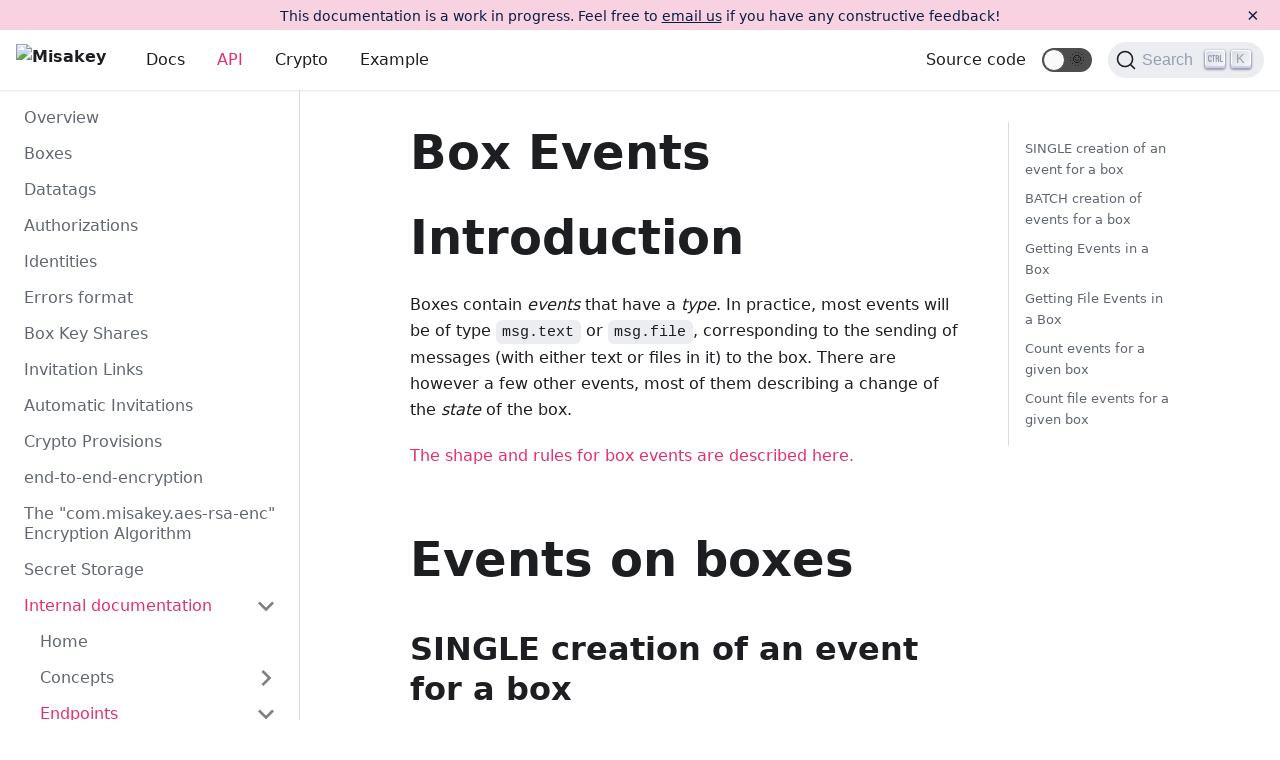

--- FILE ---
content_type: text/html; charset=utf-8
request_url: https://docs.misakey.com/old-doc/endpoints/box_events/
body_size: 66326
content:
<!doctype html>
<html lang="en" dir="ltr">
<head>
<meta charset="UTF-8">
<meta name="viewport" content="width=device-width,initial-scale=1">
<meta name="generator" content="Docusaurus v2.0.0-alpha.ffe8b6106">
<link rel="search" type="application/opensearchdescription+xml" title="Misakey documentation" href="/opensearch.xml"><title data-react-helmet="true">Box Events | Misakey documentation</title><meta data-react-helmet="true" property="og:url" content="https://docs.misakey.com/old-doc/endpoints/box_events"><meta data-react-helmet="true" name="docsearch:language" content="en"><meta data-react-helmet="true" name="docsearch:version" content="current"><meta data-react-helmet="true" name="docsearch:docusaurus_tag" content="docs-default-current"><meta data-react-helmet="true" property="og:title" content="Box Events | Misakey documentation"><meta data-react-helmet="true" name="description" content="Introduction"><meta data-react-helmet="true" property="og:description" content="Introduction"><link data-react-helmet="true" rel="shortcut icon" href="/img/favicon.ico"><link data-react-helmet="true" rel="canonical" href="https://docs.misakey.com/old-doc/endpoints/box_events"><link data-react-helmet="true" rel="alternate" href="https://docs.misakey.com/old-doc/endpoints/box_events" hreflang="en"><link data-react-helmet="true" rel="alternate" href="https://docs.misakey.com/old-doc/endpoints/box_events" hreflang="x-default"><link data-react-helmet="true" rel="preconnect" href="https://BH4D9OD16A-dsn.algolia.net" crossorigin="anonymous"><link rel="stylesheet" href="/assets/css/styles.e45dd50a.css">
<link rel="preload" href="/assets/js/styles.afe79df6.js" as="script">
<link rel="preload" href="/assets/js/runtime~main.febc8db1.js" as="script">
<link rel="preload" href="/assets/js/main.6014abf2.js" as="script">
<link rel="preload" href="/assets/js/1.a621871e.js" as="script">
<link rel="preload" href="/assets/js/2.057340a2.js" as="script">
<link rel="preload" href="/assets/js/63.6a001219.js" as="script">
<link rel="preload" href="/assets/js/66.0ce5cf26.js" as="script">
<link rel="preload" href="/assets/js/935f2afb.95e27f40.js" as="script">
<link rel="preload" href="/assets/js/17896441.a815a665.js" as="script">
<link rel="preload" href="/assets/js/e00ae2c9.c25410fc.js" as="script">
</head>
<body>
<script>!function(){function t(t){document.documentElement.setAttribute("data-theme",t)}var e=function(){var t=null;try{t=localStorage.getItem("theme")}catch(t){}return t}();t(null!==e?e:"light")}()</script><div id="__docusaurus">
<div><a href="#main" class="skipToContent_1oUP">Skip to main content</a></div><nav class="navbar navbar--fixed-top"><div class="navbar__inner"><div class="navbar__items"><button aria-label="Navigation bar toggle" class="navbar__toggle" type="button" tabindex="0"><svg aria-label="Menu" width="30" height="30" viewBox="0 0 30 30" role="img" focusable="false"><title>Menu</title><path stroke="currentColor" stroke-linecap="round" stroke-miterlimit="10" stroke-width="2" d="M4 7h22M4 15h22M4 23h22"></path></svg></button><a class="navbar__brand" href="/"><img src="https://static.misakey.com/img/MisakeyLogoTypo.svg" alt="Misakey" class="themedImage_1VuW themedImage--light_3UqQ navbar__logo"><img src="https://static.misakey.com/img/MisakeyLogoTypo.svg" alt="Misakey" class="themedImage_1VuW themedImage--dark_hz6m navbar__logo"><strong class="navbar__title"></strong></a><a class="navbar__item navbar__link" href="/">Docs</a><a class="navbar__item navbar__link navbar__link--active" href="/references/overview">API</a><a class="navbar__item navbar__link" href="/cryptography/whitepaper">Crypto</a><a class="navbar__item navbar__link" href="/demo">Example</a></div><div class="navbar__items navbar__items--right"><a href="https://github.com/misakey/backend" target="_blank" rel="noopener noreferrer" class="navbar__item navbar__link">Source code</a><div class="react-toggle react-toggle--disabled displayOnlyInLargeViewport_GrZ2"><div class="react-toggle-track"><div class="react-toggle-track-check"><span class="toggle_71bT">🌜</span></div><div class="react-toggle-track-x"><span class="toggle_71bT">🌞</span></div></div><div class="react-toggle-thumb"></div><input type="checkbox" disabled="" aria-label="Dark mode toggle" class="react-toggle-screenreader-only"></div><button type="button" class="DocSearch DocSearch-Button" aria-label="Search"><span class="DocSearch-Button-Container"><svg width="20" height="20" class="DocSearch-Search-Icon" viewBox="0 0 20 20"><path d="M14.386 14.386l4.0877 4.0877-4.0877-4.0877c-2.9418 2.9419-7.7115 2.9419-10.6533 0-2.9419-2.9418-2.9419-7.7115 0-10.6533 2.9418-2.9419 7.7115-2.9419 10.6533 0 2.9419 2.9418 2.9419 7.7115 0 10.6533z" stroke="currentColor" fill="none" fill-rule="evenodd" stroke-linecap="round" stroke-linejoin="round"></path></svg><span class="DocSearch-Button-Placeholder">Search</span></span></button></div></div><div role="presentation" class="navbar-sidebar__backdrop"></div><div class="navbar-sidebar"><div class="navbar-sidebar__brand"><a class="navbar__brand" href="/"><img src="https://static.misakey.com/img/MisakeyLogoTypo.svg" alt="Misakey" class="themedImage_1VuW themedImage--light_3UqQ navbar__logo"><img src="https://static.misakey.com/img/MisakeyLogoTypo.svg" alt="Misakey" class="themedImage_1VuW themedImage--dark_hz6m navbar__logo"><strong class="navbar__title"></strong></a></div><div class="navbar-sidebar__items"><div class="menu"><ul class="menu__list"><li class="menu__list-item"><a class="menu__link" href="/">Docs</a></li><li class="menu__list-item"><a class="menu__link navbar__link--active" href="/references/overview">API</a></li><li class="menu__list-item"><a class="menu__link" href="/cryptography/whitepaper">Crypto</a></li><li class="menu__list-item"><a class="menu__link" href="/demo">Example</a></li><li class="menu__list-item"><a href="https://github.com/misakey/backend" target="_blank" rel="noopener noreferrer" class="menu__link">Source code</a></li></ul></div></div></div></nav><div class="main-wrapper main-docs-wrapper"><div class="docPage_31aa"><div class="docSidebarContainer_3Kbt" role="complementary"><div class="sidebar_15mo"><div class="menu menu--responsive thin-scrollbar menu_Bmed"><button aria-label="Open menu" aria-haspopup="true" class="button button--secondary button--sm menu__button" type="button"><svg aria-label="Menu" class="sidebarMenuIcon_fgN0" width="24" height="24" viewBox="0 0 30 30" role="img" focusable="false"><title>Menu</title><path stroke="currentColor" stroke-linecap="round" stroke-miterlimit="10" stroke-width="2" d="M4 7h22M4 15h22M4 23h22"></path></svg></button><ul class="menu__list"><li class="menu__list-item"><a class="menu__link" href="/references/overview">Overview</a></li><li class="menu__list-item"><a class="menu__link" href="/references/boxes">Boxes</a></li><li class="menu__list-item"><a class="menu__link" href="/references/datatags">Datatags</a></li><li class="menu__list-item"><a class="menu__link" href="/references/authorizations">Authorizations</a></li><li class="menu__list-item"><a class="menu__link" href="/references/identities">Identities</a></li><li class="menu__list-item"><a class="menu__link" href="/references/errors-format">Errors format</a></li><li class="menu__list-item"><a class="menu__link" href="/references/key-shares">Box Key Shares</a></li><li class="menu__list-item"><a class="menu__link" href="/references/invitation-links">Invitation Links</a></li><li class="menu__list-item"><a class="menu__link" href="/references/auto-invitations">Automatic Invitations</a></li><li class="menu__list-item"><a class="menu__link" href="/references/crypto-provisions">Crypto Provisions</a></li><li class="menu__list-item"><a class="menu__link" href="/references/end-to-end-encryption">end-to-end-encryption</a></li><li class="menu__list-item"><a class="menu__link" href="/references/aes-rsa-encryption">The &quot;com.misakey.aes-rsa-enc&quot; Encryption Algorithm</a></li><li class="menu__list-item"><a class="menu__link" href="/references/secret-storage">Secret Storage</a></li><li class="menu__list-item"><a class="menu__link menu__link--sublist menu__link--active" href="#!">Internal documentation</a><ul class="menu__list"><li class="menu__list-item"><a class="menu__link" tabindex="0" href="/old-doc/home">Home</a></li><li class="menu__list-item menu__list-item--collapsed"><a class="menu__link menu__link--sublist" href="#!" tabindex="0">Concepts</a><ul class="menu__list"><li class="menu__list-item"><a class="menu__link" tabindex="-1" href="/old-doc/concepts/authzn">Authorization &amp; Authentication</a></li><li class="menu__list-item"><a class="menu__link" tabindex="-1" href="/old-doc/concepts/box-events">Box Events</a></li><li class="menu__list-item"><a class="menu__link" tabindex="-1" href="/old-doc/concepts/identity-public-keys">Identity Public Keys</a></li><li class="menu__list-item"><a class="menu__link" tabindex="-1" href="/old-doc/concepts/quota">Storage quota</a></li><li class="menu__list-item"><a class="menu__link" tabindex="-1" href="/old-doc/concepts/realtime">Realtime</a></li><li class="menu__list-item"><a class="menu__link" tabindex="-1" href="/old-doc/concepts/server-relief">Argon2 Server Relief</a></li></ul></li><li class="menu__list-item"><a class="menu__link menu__link--sublist menu__link--active" href="#!" tabindex="0">Endpoints</a><ul class="menu__list"><li class="menu__list-item"><a class="menu__link" tabindex="0" href="/old-doc/endpoints/accounts">Accounts</a></li><li class="menu__list-item"><a class="menu__link" tabindex="0" href="/old-doc/endpoints/auth_flow">Auth Flow</a></li><li class="menu__list-item"><a class="menu__link" tabindex="0" href="/old-doc/endpoints/backup-archives">Backup Archives</a></li><li class="menu__list-item"><a class="menu__link" tabindex="0" href="/old-doc/endpoints/box_enc_files">Files Upload &amp; Download</a></li><li class="menu__list-item"><a aria-current="page" class="menu__link menu__link--active active" tabindex="0" href="/old-doc/endpoints/box_events">Box Events</a></li><li class="menu__list-item"><a class="menu__link" tabindex="0" href="/old-doc/endpoints/box_saved_files">Saved Files</a></li><li class="menu__list-item"><a class="menu__link" tabindex="0" href="/old-doc/endpoints/box_users">Box Users</a></li><li class="menu__list-item"><a class="menu__link" tabindex="0" href="/old-doc/endpoints/boxes">Boxes</a></li><li class="menu__list-item"><a class="menu__link" tabindex="0" href="/old-doc/endpoints/coupons">Coupons</a></li><li class="menu__list-item"><a class="menu__link" tabindex="0" href="/old-doc/endpoints/crypto_actions">Crypto Actions</a></li><li class="menu__list-item"><a class="menu__link" tabindex="0" href="/old-doc/endpoints/generic">Generic</a></li><li class="menu__list-item"><a class="menu__link" tabindex="0" href="/old-doc/endpoints/identities">Identities</a></li><li class="menu__list-item"><a class="menu__link" tabindex="0" href="/old-doc/endpoints/organizations">Organizations</a></li><li class="menu__list-item"><a class="menu__link" tabindex="0" href="/old-doc/endpoints/quota">Storage quota</a></li><li class="menu__list-item"><a class="menu__link" tabindex="0" href="/old-doc/endpoints/realtime">Box Realtime</a></li><li class="menu__list-item"><a class="menu__link" tabindex="0" href="/old-doc/endpoints/root_key_shares">Backup Key Shares</a></li><li class="menu__list-item"><a class="menu__link" tabindex="0" href="/old-doc/endpoints/secret_storage">Secret Storage</a></li><li class="menu__list-item"><a class="menu__link" tabindex="0" href="/old-doc/endpoints/totp">TOTP Configuration</a></li><li class="menu__list-item"><a class="menu__link" tabindex="0" href="/old-doc/endpoints/webauthn">Webauthn Configuration</a></li></ul></li></ul></li></ul></div></div></div><main class="docMainContainer_3ufF"><div class="container padding-vert--lg docItemWrapper_3FMP"><div class="row"><div class="col docItemCol_3FnS"><div class="docItemContainer_33ec"><article><header><h1 class="docTitle_3a4h">Box Events</h1></header><div class="markdown"><h1><a aria-hidden="true" tabindex="-1" class="anchor enhancedAnchor_2LWZ" id="introduction"></a>Introduction<a class="hash-link" href="#introduction" title="Direct link to heading">#</a></h1><p>Boxes contain <em>events</em> that have a <em>type</em>.
In practice, most events will be of type <code>msg.text</code> or <code>msg.file</code>,
corresponding to the sending of messages (with either text or files in it) to the box.
There are however a few other events,
most of them describing a change of the <em>state</em> of the box.</p><p><a href="/old-doc/concepts/box-events">The shape and rules for box events are described here.</a></p><h1><a aria-hidden="true" tabindex="-1" class="anchor enhancedAnchor_2LWZ" id="events-on-boxes"></a>Events on boxes<a class="hash-link" href="#events-on-boxes" title="Direct link to heading">#</a></h1><h2><a aria-hidden="true" tabindex="-1" class="anchor enhancedAnchor_2LWZ" id="single-creation-of-an-event-for-a-box"></a>SINGLE creation of an event for a box<a class="hash-link" href="#single-creation-of-an-event-for-a-box" title="Direct link to heading">#</a></h2><p>This endpoint allows the creation of events of a specific box.
Considering the type of event, side effects will occurs.</p><p>ℹ️ <a href="/old-doc/concepts/box-events">The shape and rules for box events are described here.</a></p><p>This endpoint does not allow the creation of all type of event though. Some require to use different routes to be created as a side effect:</p><ul><li><code>create</code> type events are created by the server <a href="#creating-a-box">during the creation of the box</a>.</li><li><code>msg.file</code> type events are created by the server <a href="#upload-an-encrypted-file-to-a-box">during the upload of an encrypted file</a>.</li><li><code>access.*</code> type events can only be created using <a href="#batch-creation-of-events-for-a-box">events batch creation</a>.</li><li><code>member.kick</code> type events are created by the server <a href="/old-doc/concepts/box-events/#kick">during the removal of an access</a>.</li></ul><h4><a aria-hidden="true" tabindex="-1" class="anchor enhancedAnchor_2LWZ" id="request"></a>Request<a class="hash-link" href="#request" title="Direct link to heading">#</a></h4><div class="codeBlockContainer_K1bP"><div class="codeBlockContent_hGly bash"><div tabindex="0" class="prism-code language-bash codeBlock_23N8 thin-scrollbar"><div class="codeBlockLines_39YC" style="color:#bfc7d5;background-color:#292d3e"><div class="token-line" style="color:#bfc7d5"><span class="token plain">  POST https://api.misakey.com/boxes/74ee16b5-89be-44f7-bcdd-117f496a90a7/events</span></div></div></div><button type="button" aria-label="Copy code to clipboard" class="copyButton_Ue-o">Copy</button></div></div><p><em>JSON Body:</em></p><div class="codeBlockContainer_K1bP"><div class="codeBlockContent_hGly json"><div tabindex="0" class="prism-code language-json codeBlock_23N8 thin-scrollbar"><div class="codeBlockLines_39YC" style="color:#bfc7d5;background-color:#292d3e"><div class="token-line" style="color:#bfc7d5"><span class="token punctuation" style="color:rgb(199, 146, 234)">{</span><span class="token plain"></span></div><div class="token-line" style="color:#bfc7d5"><span class="token plain">  </span><span class="token property">&quot;type&quot;</span><span class="token operator" style="color:rgb(137, 221, 255)">:</span><span class="token plain"> </span><span class="token string" style="color:rgb(195, 232, 141)">&quot;msg.text&quot;</span><span class="token punctuation" style="color:rgb(199, 146, 234)">,</span><span class="token plain"></span></div><div class="token-line" style="color:#bfc7d5"><span class="token plain">  </span><span class="token property">&quot;content&quot;</span><span class="token operator" style="color:rgb(137, 221, 255)">:</span><span class="token plain"> </span><span class="token punctuation" style="color:rgb(199, 146, 234)">{</span><span class="token plain"></span></div><div class="token-line" style="color:#bfc7d5"><span class="token plain">    </span><span class="token property">&quot;encrypted&quot;</span><span class="token operator" style="color:rgb(137, 221, 255)">:</span><span class="token plain"> </span><span class="token string" style="color:rgb(195, 232, 141)">&quot;UrxdLg+Z5cyeRMz8/zk2aKxRlW9jwKf9FPskm8QO8EeiSm3B+Hj3JbvTdCnbsLVB8bjVC/GHYuzabHogpbXNuBTiFSMau3G81OkSoLDo58q6X8Rq7PE/[base64]/7zse8A==&quot;</span><span class="token plain"></span></div><div class="token-line" style="color:#bfc7d5"><span class="token plain">  </span><span class="token punctuation" style="color:rgb(199, 146, 234)">}</span><span class="token punctuation" style="color:rgb(199, 146, 234)">,</span><span class="token plain"></span></div><div class="token-line" style="color:#bfc7d5"><span class="token plain">  </span><span class="token property">&quot;referrer_id&quot;</span><span class="token operator" style="color:rgb(137, 221, 255)">:</span><span class="token plain"> </span><span class="token null keyword" style="font-style:italic">null</span><span class="token plain"></span></div><div class="token-line" style="color:#bfc7d5"><span class="token plain"></span><span class="token punctuation" style="color:rgb(199, 146, 234)">}</span></div></div></div><button type="button" aria-label="Copy code to clipboard" class="copyButton_Ue-o">Copy</button></div></div><h4><a aria-hidden="true" tabindex="-1" class="anchor enhancedAnchor_2LWZ" id="response"></a>Response<a class="hash-link" href="#response" title="Direct link to heading">#</a></h4><div class="codeBlockContainer_K1bP"><div class="codeBlockContent_hGly bash"><div tabindex="0" class="prism-code language-bash codeBlock_23N8 thin-scrollbar"><div class="codeBlockLines_39YC" style="color:#bfc7d5;background-color:#292d3e"><div class="token-line" style="color:#bfc7d5"><span class="token plain">HTTP </span><span class="token number" style="color:rgb(247, 140, 108)">201</span><span class="token plain"> Created</span></div></div></div><button type="button" aria-label="Copy code to clipboard" class="copyButton_Ue-o">Copy</button></div></div><div class="codeBlockContainer_K1bP"><div class="codeBlockContent_hGly json"><div tabindex="0" class="prism-code language-json codeBlock_23N8 thin-scrollbar"><div class="codeBlockLines_39YC" style="color:#bfc7d5;background-color:#292d3e"><div class="token-line" style="color:#bfc7d5"><span class="token punctuation" style="color:rgb(199, 146, 234)">{</span><span class="token plain"></span></div><div class="token-line" style="color:#bfc7d5"><span class="token plain">  </span><span class="token property">&quot;id&quot;</span><span class="token operator" style="color:rgb(137, 221, 255)">:</span><span class="token plain"> </span><span class="token string" style="color:rgb(195, 232, 141)">&quot;f17169e0-61d8-4211-bb9f-bac29fe46d2d&quot;</span><span class="token punctuation" style="color:rgb(199, 146, 234)">,</span><span class="token plain"></span></div><div class="token-line" style="color:#bfc7d5"><span class="token plain">  </span><span class="token property">&quot;type&quot;</span><span class="token operator" style="color:rgb(137, 221, 255)">:</span><span class="token plain"> </span><span class="token string" style="color:rgb(195, 232, 141)">&quot;msg.text&quot;</span><span class="token punctuation" style="color:rgb(199, 146, 234)">,</span><span class="token plain"></span></div><div class="token-line" style="color:#bfc7d5"><span class="token plain">  </span><span class="token property">&quot;box_id&quot;</span><span class="token operator" style="color:rgb(137, 221, 255)">:</span><span class="token plain"> </span><span class="token string" style="color:rgb(195, 232, 141)">&quot;74ee16b5-89be-44f7-bcdd-117f496a90a7&quot;</span><span class="token punctuation" style="color:rgb(199, 146, 234)">,</span><span class="token plain"></span></div><div class="token-line" style="color:#bfc7d5"><span class="token plain">  </span><span class="token property">&quot;server_event_created_at&quot;</span><span class="token operator" style="color:rgb(137, 221, 255)">:</span><span class="token plain"> </span><span class="token string" style="color:rgb(195, 232, 141)">&quot;2038-11-05T00:00:00.000Z&quot;</span><span class="token punctuation" style="color:rgb(199, 146, 234)">,</span><span class="token plain"></span></div><div class="token-line" style="color:#bfc7d5"><span class="token plain">  </span><span class="token property">&quot;sender&quot;</span><span class="token operator" style="color:rgb(137, 221, 255)">:</span><span class="token plain"> </span><span class="token punctuation" style="color:rgb(199, 146, 234)">{</span><span class="token plain"></span></div><div class="token-line" style="color:#bfc7d5"><span class="token plain">    </span><span class="token property">&quot;id&quot;</span><span class="token operator" style="color:rgb(137, 221, 255)">:</span><span class="token plain"> </span><span class="token string" style="color:rgb(195, 232, 141)">&quot;fcfacf74-b15e-4583-bb71-55eb42cf2758&quot;</span><span class="token punctuation" style="color:rgb(199, 146, 234)">,</span><span class="token plain"></span></div><div class="token-line" style="color:#bfc7d5"><span class="token plain">    </span><span class="token property">&quot;display_name&quot;</span><span class="token operator" style="color:rgb(137, 221, 255)">:</span><span class="token plain"> </span><span class="token string" style="color:rgb(195, 232, 141)">&quot;Jean-Michel User&quot;</span><span class="token punctuation" style="color:rgb(199, 146, 234)">,</span><span class="token plain"></span></div><div class="token-line" style="color:#bfc7d5"><span class="token plain">    </span><span class="token property">&quot;avatar_url&quot;</span><span class="token operator" style="color:rgb(137, 221, 255)">:</span><span class="token plain"> </span><span class="token null keyword" style="font-style:italic">null</span><span class="token punctuation" style="color:rgb(199, 146, 234)">,</span><span class="token plain"></span></div><div class="token-line" style="color:#bfc7d5"><span class="token plain">    </span><span class="token property">&quot;identifier_value&quot;</span><span class="token operator" style="color:rgb(137, 221, 255)">:</span><span class="token plain"> </span><span class="token string" style="color:rgb(195, 232, 141)">&quot;jean-michel@misakey.com&quot;</span><span class="token punctuation" style="color:rgb(199, 146, 234)">,</span><span class="token plain"></span></div><div class="token-line" style="color:#bfc7d5"><span class="token plain">    </span><span class="token property">&quot;identifier_kind&quot;</span><span class="token operator" style="color:rgb(137, 221, 255)">:</span><span class="token plain"> </span><span class="token string" style="color:rgb(195, 232, 141)">&quot;email&quot;</span><span class="token plain"></span></div><div class="token-line" style="color:#bfc7d5"><span class="token plain">  </span><span class="token punctuation" style="color:rgb(199, 146, 234)">}</span><span class="token punctuation" style="color:rgb(199, 146, 234)">,</span><span class="token plain"></span></div><div class="token-line" style="color:#bfc7d5"><span class="token plain">  </span><span class="token property">&quot;content&quot;</span><span class="token operator" style="color:rgb(137, 221, 255)">:</span><span class="token plain"> </span><span class="token punctuation" style="color:rgb(199, 146, 234)">{</span><span class="token plain"></span></div><div class="token-line" style="color:#bfc7d5"><span class="token plain">    </span><span class="token property">&quot;encrypted&quot;</span><span class="token operator" style="color:rgb(137, 221, 255)">:</span><span class="token plain"> </span><span class="token string" style="color:rgb(195, 232, 141)">&quot;UrxdLg+Z5cyeRMz8/zk2aKxRlW9jwKf9FPskm8QO8EeiSm3B+Hj3JbvTdCnbsLVB8bjVC/GHYuzabHogpbXNuBTiFSMau3G81OkSoLDo58q6X8Rq7PE/[base64]/7zse8A==&quot;</span><span class="token plain"></span></div><div class="token-line" style="color:#bfc7d5"><span class="token plain">  </span><span class="token punctuation" style="color:rgb(199, 146, 234)">}</span><span class="token punctuation" style="color:rgb(199, 146, 234)">,</span><span class="token plain"></span></div><div class="token-line" style="color:#bfc7d5"><span class="token plain">  </span><span class="token property">&quot;referrer_id&quot;</span><span class="token operator" style="color:rgb(137, 221, 255)">:</span><span class="token plain"> </span><span class="token null keyword" style="font-style:italic">null</span><span class="token plain"></span></div><div class="token-line" style="color:#bfc7d5"><span class="token plain"></span><span class="token punctuation" style="color:rgb(199, 146, 234)">}</span></div></div></div><button type="button" aria-label="Copy code to clipboard" class="copyButton_Ue-o">Copy</button></div></div><h2><a aria-hidden="true" tabindex="-1" class="anchor enhancedAnchor_2LWZ" id="batch-creation-of-events-for-a-box"></a>BATCH creation of events for a box<a class="hash-link" href="#batch-creation-of-events-for-a-box" title="Direct link to heading">#</a></h2><p>This endpoint allows the creation of many events in a single request, on a specific box.</p><p>This action is called a batch events creation.</p><p>ℹ️ <a href="/old-doc/concepts/box-events">The shape and rules for box events are described here.</a></p><p>Batch event creation can&#x27;t be performed using any type of events. There are type of batches.</p><p>Here is the exhaustive list of possible batch types:</p><ul><li><code>accesses</code>: allow the add and removal of many accesses.</li></ul><h4><a aria-hidden="true" tabindex="-1" class="anchor enhancedAnchor_2LWZ" id="request-1"></a>Request<a class="hash-link" href="#request-1" title="Direct link to heading">#</a></h4><div class="codeBlockContainer_K1bP"><div class="codeBlockContent_hGly bash"><div tabindex="0" class="prism-code language-bash codeBlock_23N8 thin-scrollbar"><div class="codeBlockLines_39YC" style="color:#bfc7d5;background-color:#292d3e"><div class="token-line" style="color:#bfc7d5"><span class="token plain">  POST https://api.misakey.com/boxes/74ee16b5-89be-44f7-bcdd-117f496a90a7/batch-events</span></div></div></div><button type="button" aria-label="Copy code to clipboard" class="copyButton_Ue-o">Copy</button></div></div><p><em>JSON Body:</em></p><div class="codeBlockContainer_K1bP"><div class="codeBlockContent_hGly json"><div tabindex="0" class="prism-code language-json codeBlock_23N8 thin-scrollbar"><div class="codeBlockLines_39YC" style="color:#bfc7d5;background-color:#292d3e"><div class="token-line" style="color:#bfc7d5"><span class="token punctuation" style="color:rgb(199, 146, 234)">{</span><span class="token plain"></span></div><div class="token-line" style="color:#bfc7d5"><span class="token plain">  </span><span class="token property">&quot;batch_type&quot;</span><span class="token operator" style="color:rgb(137, 221, 255)">:</span><span class="token plain"> </span><span class="token string" style="color:rgb(195, 232, 141)">&quot;accesses&quot;</span><span class="token punctuation" style="color:rgb(199, 146, 234)">,</span><span class="token plain"></span></div><div class="token-line" style="color:#bfc7d5"><span class="token plain">  </span><span class="token property">&quot;events&quot;</span><span class="token operator" style="color:rgb(137, 221, 255)">:</span><span class="token plain"> </span><span class="token punctuation" style="color:rgb(199, 146, 234)">[</span><span class="token plain"></span></div><div class="token-line" style="color:#bfc7d5"><span class="token plain">    </span><span class="token punctuation" style="color:rgb(199, 146, 234)">{</span><span class="token plain"></span></div><div class="token-line" style="color:#bfc7d5"><span class="token plain">        </span><span class="token property">&quot;type&quot;</span><span class="token operator" style="color:rgb(137, 221, 255)">:</span><span class="token plain"> </span><span class="token string" style="color:rgb(195, 232, 141)">&quot;access.rm&quot;</span><span class="token punctuation" style="color:rgb(199, 146, 234)">,</span><span class="token plain"></span></div><div class="token-line" style="color:#bfc7d5"><span class="token plain">        </span><span class="token property">&quot;referrer_id&quot;</span><span class="token operator" style="color:rgb(137, 221, 255)">:</span><span class="token plain"> </span><span class="token string" style="color:rgb(195, 232, 141)">&quot;2c2cefaf-732c-400b-b90a-3a425a1a6d99&quot;</span><span class="token plain"></span></div><div class="token-line" style="color:#bfc7d5"><span class="token plain">    </span><span class="token punctuation" style="color:rgb(199, 146, 234)">}</span><span class="token punctuation" style="color:rgb(199, 146, 234)">,</span><span class="token plain"></span></div><div class="token-line" style="color:#bfc7d5"><span class="token plain">    </span><span class="token punctuation" style="color:rgb(199, 146, 234)">{</span><span class="token plain"></span></div><div class="token-line" style="color:#bfc7d5"><span class="token plain">        </span><span class="token property">&quot;type&quot;</span><span class="token operator" style="color:rgb(137, 221, 255)">:</span><span class="token plain"> </span><span class="token string" style="color:rgb(195, 232, 141)">&quot;access.add&quot;</span><span class="token punctuation" style="color:rgb(199, 146, 234)">,</span><span class="token plain"></span></div><div class="token-line" style="color:#bfc7d5"><span class="token plain">        </span><span class="token property">&quot;content&quot;</span><span class="token operator" style="color:rgb(137, 221, 255)">:</span><span class="token plain"> </span><span class="token punctuation" style="color:rgb(199, 146, 234)">{</span><span class="token plain"></span></div><div class="token-line" style="color:#bfc7d5"><span class="token plain">            </span><span class="token property">&quot;restriction_type&quot;</span><span class="token operator" style="color:rgb(137, 221, 255)">:</span><span class="token plain"> </span><span class="token string" style="color:rgb(195, 232, 141)">&quot;identifier&quot;</span><span class="token punctuation" style="color:rgb(199, 146, 234)">,</span><span class="token plain"></span></div><div class="token-line" style="color:#bfc7d5"><span class="token plain">            </span><span class="token property">&quot;value&quot;</span><span class="token operator" style="color:rgb(137, 221, 255)">:</span><span class="token plain"> </span><span class="token string" style="color:rgb(195, 232, 141)">&quot;any@email.com&quot;</span><span class="token plain"></span></div><div class="token-line" style="color:#bfc7d5"><span class="token plain">        </span><span class="token punctuation" style="color:rgb(199, 146, 234)">}</span><span class="token plain"></span></div><div class="token-line" style="color:#bfc7d5"><span class="token plain">    </span><span class="token punctuation" style="color:rgb(199, 146, 234)">}</span><span class="token plain"></span></div><div class="token-line" style="color:#bfc7d5"><span class="token plain">  </span><span class="token punctuation" style="color:rgb(199, 146, 234)">]</span><span class="token plain"></span></div><div class="token-line" style="color:#bfc7d5"><span class="token plain"></span><span class="token punctuation" style="color:rgb(199, 146, 234)">}</span></div></div></div><button type="button" aria-label="Copy code to clipboard" class="copyButton_Ue-o">Copy</button></div></div><h4><a aria-hidden="true" tabindex="-1" class="anchor enhancedAnchor_2LWZ" id="response-1"></a>Response<a class="hash-link" href="#response-1" title="Direct link to heading">#</a></h4><div class="codeBlockContainer_K1bP"><div class="codeBlockContent_hGly bash"><div tabindex="0" class="prism-code language-bash codeBlock_23N8 thin-scrollbar"><div class="codeBlockLines_39YC" style="color:#bfc7d5;background-color:#292d3e"><div class="token-line" style="color:#bfc7d5"><span class="token plain">HTTP </span><span class="token number" style="color:rgb(247, 140, 108)">201</span><span class="token plain"> Created</span></div></div></div><button type="button" aria-label="Copy code to clipboard" class="copyButton_Ue-o">Copy</button></div></div><p><em>JSON Body:</em></p><div class="codeBlockContainer_K1bP"><div class="codeBlockContent_hGly json"><div tabindex="0" class="prism-code language-json codeBlock_23N8 thin-scrollbar"><div class="codeBlockLines_39YC" style="color:#bfc7d5;background-color:#292d3e"><div class="token-line" style="color:#bfc7d5"><span class="token punctuation" style="color:rgb(199, 146, 234)">[</span><span class="token plain"></span></div><div class="token-line" style="color:#bfc7d5"><span class="token plain">    </span><span class="token punctuation" style="color:rgb(199, 146, 234)">{</span><span class="token plain"></span></div><div class="token-line" style="color:#bfc7d5"><span class="token plain">        </span><span class="token property">&quot;id&quot;</span><span class="token operator" style="color:rgb(137, 221, 255)">:</span><span class="token plain"> </span><span class="token string" style="color:rgb(195, 232, 141)">&quot;b0e8dd9f-9c0c-42b3-b00f-d92088630fd2&quot;</span><span class="token punctuation" style="color:rgb(199, 146, 234)">,</span><span class="token plain"></span></div><div class="token-line" style="color:#bfc7d5"><span class="token plain">        </span><span class="token property">&quot;type&quot;</span><span class="token operator" style="color:rgb(137, 221, 255)">:</span><span class="token plain"> </span><span class="token string" style="color:rgb(195, 232, 141)">&quot;access.rm&quot;</span><span class="token punctuation" style="color:rgb(199, 146, 234)">,</span><span class="token plain"></span></div><div class="token-line" style="color:#bfc7d5"><span class="token plain">        </span><span class="token property">&quot;content&quot;</span><span class="token operator" style="color:rgb(137, 221, 255)">:</span><span class="token plain"> </span><span class="token null keyword" style="font-style:italic">null</span><span class="token punctuation" style="color:rgb(199, 146, 234)">,</span><span class="token plain"></span></div><div class="token-line" style="color:#bfc7d5"><span class="token plain">        </span><span class="token property">&quot;referrer_id&quot;</span><span class="token operator" style="color:rgb(137, 221, 255)">:</span><span class="token plain"> </span><span class="token string" style="color:rgb(195, 232, 141)">&quot;2c2cefaf-732c-400b-b90a-3a425a1a6d99&quot;</span><span class="token punctuation" style="color:rgb(199, 146, 234)">,</span><span class="token plain"></span></div><div class="token-line" style="color:#bfc7d5"><span class="token plain">        </span><span class="token property">&quot;box_id&quot;</span><span class="token operator" style="color:rgb(137, 221, 255)">:</span><span class="token plain"> </span><span class="token string" style="color:rgb(195, 232, 141)">&quot;74ee16b5-89be-44f7-bcdd-117f496a90a7&quot;</span><span class="token punctuation" style="color:rgb(199, 146, 234)">,</span><span class="token plain"></span></div><div class="token-line" style="color:#bfc7d5"><span class="token plain">        </span><span class="token property">&quot;server_event_created_at&quot;</span><span class="token operator" style="color:rgb(137, 221, 255)">:</span><span class="token plain"> </span><span class="token string" style="color:rgb(195, 232, 141)">&quot;2020-09-14T08:06:04.054352682Z&quot;</span><span class="token punctuation" style="color:rgb(199, 146, 234)">,</span><span class="token plain"></span></div><div class="token-line" style="color:#bfc7d5"><span class="token plain">        </span><span class="token property">&quot;sender&quot;</span><span class="token operator" style="color:rgb(137, 221, 255)">:</span><span class="token plain"> </span><span class="token punctuation" style="color:rgb(199, 146, 234)">{</span><span class="token plain"></span></div><div class="token-line" style="color:#bfc7d5"><span class="token plain">            </span><span class="token property">&quot;id&quot;</span><span class="token operator" style="color:rgb(137, 221, 255)">:</span><span class="token plain"> </span><span class="token string" style="color:rgb(195, 232, 141)">&quot;fcfacf74-b15e-4583-bb71-55eb42cf2758&quot;</span><span class="token punctuation" style="color:rgb(199, 146, 234)">,</span><span class="token plain"></span></div><div class="token-line" style="color:#bfc7d5"><span class="token plain">            </span><span class="token property">&quot;display_name&quot;</span><span class="token operator" style="color:rgb(137, 221, 255)">:</span><span class="token plain"> </span><span class="token string" style="color:rgb(195, 232, 141)">&quot;Jean-Michel User&quot;</span><span class="token punctuation" style="color:rgb(199, 146, 234)">,</span><span class="token plain"></span></div><div class="token-line" style="color:#bfc7d5"><span class="token plain">            </span><span class="token property">&quot;avatar_url&quot;</span><span class="token operator" style="color:rgb(137, 221, 255)">:</span><span class="token plain"> </span><span class="token null keyword" style="font-style:italic">null</span><span class="token punctuation" style="color:rgb(199, 146, 234)">,</span><span class="token plain"></span></div><div class="token-line" style="color:#bfc7d5"><span class="token plain">            </span><span class="token property">&quot;identifier_value&quot;</span><span class="token operator" style="color:rgb(137, 221, 255)">:</span><span class="token plain"> </span><span class="token string" style="color:rgb(195, 232, 141)">&quot;jean-michel@misakey.com&quot;</span><span class="token punctuation" style="color:rgb(199, 146, 234)">,</span><span class="token plain"></span></div><div class="token-line" style="color:#bfc7d5"><span class="token plain">            </span><span class="token property">&quot;identifier_kind&quot;</span><span class="token operator" style="color:rgb(137, 221, 255)">:</span><span class="token plain"> </span><span class="token string" style="color:rgb(195, 232, 141)">&quot;email&quot;</span><span class="token plain"></span></div><div class="token-line" style="color:#bfc7d5"><span class="token plain">        </span><span class="token punctuation" style="color:rgb(199, 146, 234)">}</span><span class="token plain"></span></div><div class="token-line" style="color:#bfc7d5"><span class="token plain">    </span><span class="token punctuation" style="color:rgb(199, 146, 234)">}</span><span class="token punctuation" style="color:rgb(199, 146, 234)">,</span><span class="token plain"></span></div><div class="token-line" style="color:#bfc7d5"><span class="token plain">    </span><span class="token punctuation" style="color:rgb(199, 146, 234)">{</span><span class="token plain"></span></div><div class="token-line" style="color:#bfc7d5"><span class="token plain">        </span><span class="token property">&quot;id&quot;</span><span class="token operator" style="color:rgb(137, 221, 255)">:</span><span class="token plain"> </span><span class="token string" style="color:rgb(195, 232, 141)">&quot;7807fb85-27a3-49c4-8049-e654b60c9e1d&quot;</span><span class="token punctuation" style="color:rgb(199, 146, 234)">,</span><span class="token plain"></span></div><div class="token-line" style="color:#bfc7d5"><span class="token plain">        </span><span class="token property">&quot;type&quot;</span><span class="token operator" style="color:rgb(137, 221, 255)">:</span><span class="token plain"> </span><span class="token string" style="color:rgb(195, 232, 141)">&quot;access.add&quot;</span><span class="token punctuation" style="color:rgb(199, 146, 234)">,</span><span class="token plain"></span></div><div class="token-line" style="color:#bfc7d5"><span class="token plain">        </span><span class="token property">&quot;content&quot;</span><span class="token operator" style="color:rgb(137, 221, 255)">:</span><span class="token plain"> </span><span class="token punctuation" style="color:rgb(199, 146, 234)">{</span><span class="token plain"></span></div><div class="token-line" style="color:#bfc7d5"><span class="token plain">            </span><span class="token property">&quot;restriction_type&quot;</span><span class="token operator" style="color:rgb(137, 221, 255)">:</span><span class="token plain"> </span><span class="token string" style="color:rgb(195, 232, 141)">&quot;identifier&quot;</span><span class="token punctuation" style="color:rgb(199, 146, 234)">,</span><span class="token plain"></span></div><div class="token-line" style="color:#bfc7d5"><span class="token plain">            </span><span class="token property">&quot;value&quot;</span><span class="token operator" style="color:rgb(137, 221, 255)">:</span><span class="token plain"> </span><span class="token string" style="color:rgb(195, 232, 141)">&quot;any@email.com&quot;</span><span class="token plain"></span></div><div class="token-line" style="color:#bfc7d5"><span class="token plain">        </span><span class="token punctuation" style="color:rgb(199, 146, 234)">}</span><span class="token punctuation" style="color:rgb(199, 146, 234)">,</span><span class="token plain"></span></div><div class="token-line" style="color:#bfc7d5"><span class="token plain">        </span><span class="token property">&quot;referrer_id&quot;</span><span class="token operator" style="color:rgb(137, 221, 255)">:</span><span class="token plain"> </span><span class="token null keyword" style="font-style:italic">null</span><span class="token punctuation" style="color:rgb(199, 146, 234)">,</span><span class="token plain"></span></div><div class="token-line" style="color:#bfc7d5"><span class="token plain">        </span><span class="token property">&quot;server_event_created_at&quot;</span><span class="token operator" style="color:rgb(137, 221, 255)">:</span><span class="token plain"> </span><span class="token string" style="color:rgb(195, 232, 141)">&quot;2020-09-14T08:06:04.056930075Z&quot;</span><span class="token punctuation" style="color:rgb(199, 146, 234)">,</span><span class="token plain"></span></div><div class="token-line" style="color:#bfc7d5"><span class="token plain">        </span><span class="token property">&quot;box_id&quot;</span><span class="token operator" style="color:rgb(137, 221, 255)">:</span><span class="token plain"> </span><span class="token string" style="color:rgb(195, 232, 141)">&quot;74ee16b5-89be-44f7-bcdd-117f496a90a7&quot;</span><span class="token punctuation" style="color:rgb(199, 146, 234)">,</span><span class="token plain"></span></div><div class="token-line" style="color:#bfc7d5"><span class="token plain">        </span><span class="token property">&quot;sender&quot;</span><span class="token operator" style="color:rgb(137, 221, 255)">:</span><span class="token plain"> </span><span class="token punctuation" style="color:rgb(199, 146, 234)">{</span><span class="token plain"></span></div><div class="token-line" style="color:#bfc7d5"><span class="token plain">            </span><span class="token property">&quot;id&quot;</span><span class="token operator" style="color:rgb(137, 221, 255)">:</span><span class="token plain"> </span><span class="token string" style="color:rgb(195, 232, 141)">&quot;fcfacf74-b15e-4583-bb71-55eb42cf2758&quot;</span><span class="token punctuation" style="color:rgb(199, 146, 234)">,</span><span class="token plain"></span></div><div class="token-line" style="color:#bfc7d5"><span class="token plain">            </span><span class="token property">&quot;display_name&quot;</span><span class="token operator" style="color:rgb(137, 221, 255)">:</span><span class="token plain"> </span><span class="token string" style="color:rgb(195, 232, 141)">&quot;Jean-Michel User&quot;</span><span class="token punctuation" style="color:rgb(199, 146, 234)">,</span><span class="token plain"></span></div><div class="token-line" style="color:#bfc7d5"><span class="token plain">            </span><span class="token property">&quot;avatar_url&quot;</span><span class="token operator" style="color:rgb(137, 221, 255)">:</span><span class="token plain"> </span><span class="token null keyword" style="font-style:italic">null</span><span class="token punctuation" style="color:rgb(199, 146, 234)">,</span><span class="token plain"></span></div><div class="token-line" style="color:#bfc7d5"><span class="token plain">            </span><span class="token property">&quot;identifier_value&quot;</span><span class="token operator" style="color:rgb(137, 221, 255)">:</span><span class="token plain"> </span><span class="token string" style="color:rgb(195, 232, 141)">&quot;jean-michel@misakey.com&quot;</span><span class="token punctuation" style="color:rgb(199, 146, 234)">,</span><span class="token plain"></span></div><div class="token-line" style="color:#bfc7d5"><span class="token plain">            </span><span class="token property">&quot;identifier_kind&quot;</span><span class="token operator" style="color:rgb(137, 221, 255)">:</span><span class="token plain"> </span><span class="token string" style="color:rgb(195, 232, 141)">&quot;email&quot;</span><span class="token plain"></span></div><div class="token-line" style="color:#bfc7d5"><span class="token plain">        </span><span class="token punctuation" style="color:rgb(199, 146, 234)">}</span><span class="token plain"></span></div><div class="token-line" style="color:#bfc7d5"><span class="token plain">    </span><span class="token punctuation" style="color:rgb(199, 146, 234)">}</span><span class="token punctuation" style="color:rgb(199, 146, 234)">,</span><span class="token plain"></span></div><div class="token-line" style="color:#bfc7d5"><span class="token plain">    </span><span class="token punctuation" style="color:rgb(199, 146, 234)">{</span><span class="token plain"></span></div><div class="token-line" style="color:#bfc7d5"><span class="token plain">        </span><span class="token property">&quot;id&quot;</span><span class="token operator" style="color:rgb(137, 221, 255)">:</span><span class="token plain"> </span><span class="token string" style="color:rgb(195, 232, 141)">&quot;33c05b94-3f15-4ed2-9ec9-b9c7d4c50a55&quot;</span><span class="token punctuation" style="color:rgb(199, 146, 234)">,</span><span class="token plain"></span></div><div class="token-line" style="color:#bfc7d5"><span class="token plain">        </span><span class="token property">&quot;type&quot;</span><span class="token operator" style="color:rgb(137, 221, 255)">:</span><span class="token plain"> </span><span class="token string" style="color:rgb(195, 232, 141)">&quot;member.kick&quot;</span><span class="token punctuation" style="color:rgb(199, 146, 234)">,</span><span class="token plain"></span></div><div class="token-line" style="color:#bfc7d5"><span class="token plain">        </span><span class="token property">&quot;content&quot;</span><span class="token operator" style="color:rgb(137, 221, 255)">:</span><span class="token plain"> </span><span class="token null keyword" style="font-style:italic">null</span><span class="token punctuation" style="color:rgb(199, 146, 234)">,</span><span class="token plain"></span></div><div class="token-line" style="color:#bfc7d5"><span class="token plain">        </span><span class="token property">&quot;referrer_id&quot;</span><span class="token operator" style="color:rgb(137, 221, 255)">:</span><span class="token plain"> </span><span class="token string" style="color:rgb(195, 232, 141)">&quot;2c2cefaf-732c-400b-b90a-3a425a1a6d99&quot;</span><span class="token punctuation" style="color:rgb(199, 146, 234)">,</span><span class="token plain"></span></div><div class="token-line" style="color:#bfc7d5"><span class="token plain">        </span><span class="token property">&quot;server_event_created_at&quot;</span><span class="token operator" style="color:rgb(137, 221, 255)">:</span><span class="token plain"> </span><span class="token string" style="color:rgb(195, 232, 141)">&quot;2020-09-14T08:06:04.065076788Z&quot;</span><span class="token punctuation" style="color:rgb(199, 146, 234)">,</span><span class="token plain"></span></div><div class="token-line" style="color:#bfc7d5"><span class="token plain">        </span><span class="token property">&quot;box_id&quot;</span><span class="token operator" style="color:rgb(137, 221, 255)">:</span><span class="token plain"> </span><span class="token string" style="color:rgb(195, 232, 141)">&quot;74ee16b5-89be-44f7-bcdd-117f496a90a7&quot;</span><span class="token punctuation" style="color:rgb(199, 146, 234)">,</span><span class="token plain"></span></div><div class="token-line" style="color:#bfc7d5"><span class="token plain">        </span><span class="token property">&quot;sender&quot;</span><span class="token operator" style="color:rgb(137, 221, 255)">:</span><span class="token plain"> </span><span class="token punctuation" style="color:rgb(199, 146, 234)">{</span><span class="token plain"></span></div><div class="token-line" style="color:#bfc7d5"><span class="token plain">          </span><span class="token property">&quot;id&quot;</span><span class="token operator" style="color:rgb(137, 221, 255)">:</span><span class="token plain"> </span><span class="token string" style="color:rgb(195, 232, 141)">&quot;fcfacf74-b15e-4583-bb71-55eb42cf2758&quot;</span><span class="token punctuation" style="color:rgb(199, 146, 234)">,</span><span class="token plain"></span></div><div class="token-line" style="color:#bfc7d5"><span class="token plain">          </span><span class="token property">&quot;display_name&quot;</span><span class="token operator" style="color:rgb(137, 221, 255)">:</span><span class="token plain"> </span><span class="token string" style="color:rgb(195, 232, 141)">&quot;Jean-Michel User&quot;</span><span class="token punctuation" style="color:rgb(199, 146, 234)">,</span><span class="token plain"></span></div><div class="token-line" style="color:#bfc7d5"><span class="token plain">          </span><span class="token property">&quot;avatar_url&quot;</span><span class="token operator" style="color:rgb(137, 221, 255)">:</span><span class="token plain"> </span><span class="token null keyword" style="font-style:italic">null</span><span class="token punctuation" style="color:rgb(199, 146, 234)">,</span><span class="token plain"></span></div><div class="token-line" style="color:#bfc7d5"><span class="token plain">          </span><span class="token property">&quot;identifier_value&quot;</span><span class="token operator" style="color:rgb(137, 221, 255)">:</span><span class="token plain"> </span><span class="token string" style="color:rgb(195, 232, 141)">&quot;jean-michel@misakey.com&quot;</span><span class="token punctuation" style="color:rgb(199, 146, 234)">,</span><span class="token plain"></span></div><div class="token-line" style="color:#bfc7d5"><span class="token plain">          </span><span class="token property">&quot;identifier_kind&quot;</span><span class="token operator" style="color:rgb(137, 221, 255)">:</span><span class="token plain"> </span><span class="token string" style="color:rgb(195, 232, 141)">&quot;email&quot;</span><span class="token plain"></span></div><div class="token-line" style="color:#bfc7d5"><span class="token plain">        </span><span class="token punctuation" style="color:rgb(199, 146, 234)">}</span><span class="token plain"></span></div><div class="token-line" style="color:#bfc7d5"><span class="token plain">    </span><span class="token punctuation" style="color:rgb(199, 146, 234)">}</span><span class="token plain"></span></div><div class="token-line" style="color:#bfc7d5"><span class="token plain"></span><span class="token punctuation" style="color:rgb(199, 146, 234)">]</span></div></div></div><button type="button" aria-label="Copy code to clipboard" class="copyButton_Ue-o">Copy</button></div></div><h2><a aria-hidden="true" tabindex="-1" class="anchor enhancedAnchor_2LWZ" id="getting-events-in-a-box"></a>Getting Events in a Box<a class="hash-link" href="#getting-events-in-a-box" title="Direct link to heading">#</a></h2><h4><a aria-hidden="true" tabindex="-1" class="anchor enhancedAnchor_2LWZ" id="request-2"></a>Request<a class="hash-link" href="#request-2" title="Direct link to heading">#</a></h4><div class="codeBlockContainer_K1bP"><div class="codeBlockContent_hGly bash"><div tabindex="0" class="prism-code language-bash codeBlock_23N8 thin-scrollbar"><div class="codeBlockLines_39YC" style="color:#bfc7d5;background-color:#292d3e"><div class="token-line" style="color:#bfc7d5"><span class="token plain">  GET https://api.misakey.com/boxes/74ee16b5-89be-44f7-bcdd-117f496a90a7/events</span></div></div></div><button type="button" aria-label="Copy code to clipboard" class="copyButton_Ue-o">Copy</button></div></div><p><em>Cookies:</em></p><ul><li><code>accesstoken</code> (opaque token) (ACR &gt;= 1): a valid token.</li><li><code>tokentype</code>: must be <code>bearer</code></li></ul><p><em>Headers:</em></p><ul><li><code>X-CSRF-Token</code>: a token to prevent from CSRF attacks.</li></ul><p><em>Query Parameters:</em>
Pagination (<a href="/references/overview#pagination">more info</a>). Default limit is 500.</p><h4><a aria-hidden="true" tabindex="-1" class="anchor enhancedAnchor_2LWZ" id="response-2"></a>Response<a class="hash-link" href="#response-2" title="Direct link to heading">#</a></h4><p><em>Code</em>:</p><div class="codeBlockContainer_K1bP"><div class="codeBlockContent_hGly bash"><div tabindex="0" class="prism-code language-bash codeBlock_23N8 thin-scrollbar"><div class="codeBlockLines_39YC" style="color:#bfc7d5;background-color:#292d3e"><div class="token-line" style="color:#bfc7d5"><span class="token plain">HTTP </span><span class="token number" style="color:rgb(247, 140, 108)">200</span><span class="token plain"> OK</span></div></div></div><button type="button" aria-label="Copy code to clipboard" class="copyButton_Ue-o">Copy</button></div></div><div class="codeBlockContainer_K1bP"><div class="codeBlockContent_hGly json"><div tabindex="0" class="prism-code language-json codeBlock_23N8 thin-scrollbar"><div class="codeBlockLines_39YC" style="color:#bfc7d5;background-color:#292d3e"><div class="token-line" style="color:#bfc7d5"><span class="token punctuation" style="color:rgb(199, 146, 234)">[</span><span class="token plain"></span></div><div class="token-line" style="color:#bfc7d5"><span class="token plain">  (a list of events)</span></div><div class="token-line" style="color:#bfc7d5"><span class="token plain"></span><span class="token punctuation" style="color:rgb(199, 146, 234)">]</span></div></div></div><button type="button" aria-label="Copy code to clipboard" class="copyButton_Ue-o">Copy</button></div></div><h2><a aria-hidden="true" tabindex="-1" class="anchor enhancedAnchor_2LWZ" id="getting-file-events-in-a-box"></a>Getting File Events in a Box<a class="hash-link" href="#getting-file-events-in-a-box" title="Direct link to heading">#</a></h2><h4><a aria-hidden="true" tabindex="-1" class="anchor enhancedAnchor_2LWZ" id="request-3"></a>Request<a class="hash-link" href="#request-3" title="Direct link to heading">#</a></h4><div class="codeBlockContainer_K1bP"><div class="codeBlockContent_hGly bash"><div tabindex="0" class="prism-code language-bash codeBlock_23N8 thin-scrollbar"><div class="codeBlockLines_39YC" style="color:#bfc7d5;background-color:#292d3e"><div class="token-line" style="color:#bfc7d5"><span class="token plain">  GET https://api.misakey.com/boxes/74ee16b5-89be-44f7-bcdd-117f496a90a7/files</span></div></div></div><button type="button" aria-label="Copy code to clipboard" class="copyButton_Ue-o">Copy</button></div></div><p><em>Cookies:</em></p><ul><li><code>accesstoken</code> (opaque token) (ACR &gt;= 1): a valid token.</li><li><code>tokentype</code>: must be <code>bearer</code></li></ul><p><em>Headers:</em></p><ul><li><code>X-CSRF-Token</code>: a token to prevent from CSRF attacks.</li></ul><p><em>Query Parameters:</em></p><p>Pagination (<a href="/references/overview#pagination">more info</a>). Default limit is 500.</p><h4><a aria-hidden="true" tabindex="-1" class="anchor enhancedAnchor_2LWZ" id="response-3"></a>Response<a class="hash-link" href="#response-3" title="Direct link to heading">#</a></h4><p><em>Code</em>:</p><div class="codeBlockContainer_K1bP"><div class="codeBlockContent_hGly bash"><div tabindex="0" class="prism-code language-bash codeBlock_23N8 thin-scrollbar"><div class="codeBlockLines_39YC" style="color:#bfc7d5;background-color:#292d3e"><div class="token-line" style="color:#bfc7d5"><span class="token plain">HTTP </span><span class="token number" style="color:rgb(247, 140, 108)">200</span><span class="token plain"> OK</span></div></div></div><button type="button" aria-label="Copy code to clipboard" class="copyButton_Ue-o">Copy</button></div></div><div class="codeBlockContainer_K1bP"><div class="codeBlockContent_hGly json"><div tabindex="0" class="prism-code language-json codeBlock_23N8 thin-scrollbar"><div class="codeBlockLines_39YC" style="color:#bfc7d5;background-color:#292d3e"><div class="token-line" style="color:#bfc7d5"><span class="token punctuation" style="color:rgb(199, 146, 234)">[</span><span class="token plain"></span></div><div class="token-line" style="color:#bfc7d5"><span class="token plain">  (a list of events of type `msg.file`)</span></div><div class="token-line" style="color:#bfc7d5"><span class="token plain"></span><span class="token punctuation" style="color:rgb(199, 146, 234)">]</span></div></div></div><button type="button" aria-label="Copy code to clipboard" class="copyButton_Ue-o">Copy</button></div></div><p><a href="/old-doc/concepts/box-events">Events</a> are returned in chronological order.</p><h2><a aria-hidden="true" tabindex="-1" class="anchor enhancedAnchor_2LWZ" id="count-events-for-a-given-box"></a>Count events for a given box<a class="hash-link" href="#count-events-for-a-given-box" title="Direct link to heading">#</a></h2><h4><a aria-hidden="true" tabindex="-1" class="anchor enhancedAnchor_2LWZ" id="request-4"></a>Request<a class="hash-link" href="#request-4" title="Direct link to heading">#</a></h4><div class="codeBlockContainer_K1bP"><div class="codeBlockContent_hGly bash"><div tabindex="0" class="prism-code language-bash codeBlock_23N8 thin-scrollbar"><div class="codeBlockLines_39YC" style="color:#bfc7d5;background-color:#292d3e"><div class="token-line" style="color:#bfc7d5"><span class="token plain">  HEAD https://api.misakey.com/boxes/74ee16b5-89be-44f7-bcdd-117f496a90a7/events</span></div></div></div><button type="button" aria-label="Copy code to clipboard" class="copyButton_Ue-o">Copy</button></div></div><p><em>Cookies:</em></p><ul><li><code>accesstoken</code> (opaque token) (ACR &gt;= 1): a valid token.</li><li><code>tokentype</code>: must be <code>bearer</code></li></ul><p><em>Headers:</em></p><ul><li><code>X-CSRF-Token</code>: a token to prevent from CSRF attacks.</li></ul><h4><a aria-hidden="true" tabindex="-1" class="anchor enhancedAnchor_2LWZ" id="response-4"></a>Response<a class="hash-link" href="#response-4" title="Direct link to heading">#</a></h4><p><em>Code:</em></p><div class="codeBlockContainer_K1bP"><div class="codeBlockContent_hGly bash"><div tabindex="0" class="prism-code language-bash codeBlock_23N8 thin-scrollbar"><div class="codeBlockLines_39YC" style="color:#bfc7d5;background-color:#292d3e"><div class="token-line" style="color:#bfc7d5"><span class="token plain">HTTP </span><span class="token number" style="color:rgb(247, 140, 108)">204</span><span class="token plain"> NO CONTENT</span></div></div></div><button type="button" aria-label="Copy code to clipboard" class="copyButton_Ue-o">Copy</button></div></div><p><em>Headers:</em></p><ul><li><code>X-Total-Count</code> (integer): the total count of events that the user can see.</li></ul><h2><a aria-hidden="true" tabindex="-1" class="anchor enhancedAnchor_2LWZ" id="count-file-events-for-a-given-box"></a>Count file events for a given box<a class="hash-link" href="#count-file-events-for-a-given-box" title="Direct link to heading">#</a></h2><h4><a aria-hidden="true" tabindex="-1" class="anchor enhancedAnchor_2LWZ" id="request-5"></a>Request<a class="hash-link" href="#request-5" title="Direct link to heading">#</a></h4><div class="codeBlockContainer_K1bP"><div class="codeBlockContent_hGly bash"><div tabindex="0" class="prism-code language-bash codeBlock_23N8 thin-scrollbar"><div class="codeBlockLines_39YC" style="color:#bfc7d5;background-color:#292d3e"><div class="token-line" style="color:#bfc7d5"><span class="token plain">  HEAD https://api.misakey.com/boxes/74ee16b5-89be-44f7-bcdd-117f496a90a7/files</span></div></div></div><button type="button" aria-label="Copy code to clipboard" class="copyButton_Ue-o">Copy</button></div></div><p><em>Cookies:</em></p><ul><li><code>accesstoken</code> (opaque token) (ACR &gt;= 1): a valid token.</li><li><code>tokentype</code>: must be <code>bearer</code></li></ul><p><em>Headers:</em></p><ul><li><code>X-CSRF-Token</code>: a token to prevent from CSRF attacks.</li></ul><h4><a aria-hidden="true" tabindex="-1" class="anchor enhancedAnchor_2LWZ" id="response-5"></a>Response<a class="hash-link" href="#response-5" title="Direct link to heading">#</a></h4><p><em>Code:</em></p><div class="codeBlockContainer_K1bP"><div class="codeBlockContent_hGly bash"><div tabindex="0" class="prism-code language-bash codeBlock_23N8 thin-scrollbar"><div class="codeBlockLines_39YC" style="color:#bfc7d5;background-color:#292d3e"><div class="token-line" style="color:#bfc7d5"><span class="token plain">HTTP </span><span class="token number" style="color:rgb(247, 140, 108)">204</span><span class="token plain"> NO CONTENT</span></div></div></div><button type="button" aria-label="Copy code to clipboard" class="copyButton_Ue-o">Copy</button></div></div><p><em>Headers:</em></p><ul><li><code>X-Total-Count</code> (integer): the total count of file events.</li></ul></div></article><div class="margin-vert--lg"><nav class="pagination-nav" aria-label="Docs pages navigation"><div class="pagination-nav__item"><a class="pagination-nav__link" href="/old-doc/endpoints/box_enc_files"><div class="pagination-nav__sublabel">Previous</div><div class="pagination-nav__label">« Files Upload &amp; Download</div></a></div><div class="pagination-nav__item pagination-nav__item--next"><a class="pagination-nav__link" href="/old-doc/endpoints/box_saved_files"><div class="pagination-nav__sublabel">Next</div><div class="pagination-nav__label">Saved Files »</div></a></div></nav></div></div></div><div class="col col--3"><div class="tableOfContents_35-E thin-scrollbar"><ul class="table-of-contents table-of-contents__left-border"><li><a href="#single-creation-of-an-event-for-a-box" class="table-of-contents__link">SINGLE creation of an event for a box</a></li><li><a href="#batch-creation-of-events-for-a-box" class="table-of-contents__link">BATCH creation of events for a box</a></li><li><a href="#getting-events-in-a-box" class="table-of-contents__link">Getting Events in a Box</a></li><li><a href="#getting-file-events-in-a-box" class="table-of-contents__link">Getting File Events in a Box</a></li><li><a href="#count-events-for-a-given-box" class="table-of-contents__link">Count events for a given box</a></li><li><a href="#count-file-events-for-a-given-box" class="table-of-contents__link">Count file events for a given box</a></li></ul></div></div></div></div></main></div></div><footer class="footer footer--dark"><div class="container"><div class="row footer__links"><div class="col footer__col"><h4 class="footer__title">Main</h4><ul class="footer__items"><li class="footer__item"><a href="https://www.misakey.com" target="_blank" rel="noopener noreferrer" class="footer__link-item">Website</a></li><li class="footer__item"><a href="https://app.misakey.com" target="_blank" rel="noopener noreferrer" class="footer__link-item">Demo</a></li><li class="footer__item"><a href="https://github.com/misakey" target="_blank" rel="noopener noreferrer" class="footer__link-item">GitHub</a></li></ul></div><div class="col footer__col"><h4 class="footer__title">Community</h4><ul class="footer__items"><li class="footer__item"><a href="https://twitter.com/gomisakey" target="_blank" rel="noopener noreferrer" class="footer__link-item">Twitter</a></li><li class="footer__item"><a href="https://www.linkedin.com/company/gomisakey" target="_blank" rel="noopener noreferrer" class="footer__link-item">Linkedin</a></li></ul></div><div class="col footer__col"><h4 class="footer__title">More</h4><ul class="footer__items"><li class="footer__item"><a href="https://blog.misakey.com" target="_blank" rel="noopener noreferrer" class="footer__link-item">French Blog</a></li><li class="footer__item"><a href="https://about.misakey.com/cryptography/white-paper.html" target="_blank" rel="noopener noreferrer" class="footer__link-item">Encryption White Paper</a></li><li class="footer__item"><a href="https://about.misakey.com/#/fr/" target="_blank" rel="noopener noreferrer" class="footer__link-item">About</a></li></ul></div></div><div class="footer__bottom text--center"><div class="footer__copyright">Content published on Creative Commmon  CC BY-SA 4.0 License - Misakey. Built with Docusaurus.</div></div></div></footer></div>
<script src="/assets/js/styles.afe79df6.js"></script>
<script src="/assets/js/runtime~main.febc8db1.js"></script>
<script src="/assets/js/main.6014abf2.js"></script>
<script src="/assets/js/1.a621871e.js"></script>
<script src="/assets/js/2.057340a2.js"></script>
<script src="/assets/js/63.6a001219.js"></script>
<script src="/assets/js/66.0ce5cf26.js"></script>
<script src="/assets/js/935f2afb.95e27f40.js"></script>
<script src="/assets/js/17896441.a815a665.js"></script>
<script src="/assets/js/e00ae2c9.c25410fc.js"></script>
</body>
</html>

--- FILE ---
content_type: application/javascript
request_url: https://docs.misakey.com/assets/js/17896441.a815a665.js
body_size: 7902
content:
(window.webpackJsonp=window.webpackJsonp||[]).push([[9],{136:function(e,t,a){"use strict";a.r(t);var n=a(0),l=a.n(n),r=a(144),i=a(141);var s=function(e){var t=e.metadata;return l.a.createElement("nav",{className:"pagination-nav","aria-label":Object(i.b)({id:"theme.docs.paginator.navAriaLabel",message:"Docs pages navigation",description:"The ARIA label for the docs pagination"})},l.a.createElement("div",{className:"pagination-nav__item"},t.previous&&l.a.createElement(r.a,{className:"pagination-nav__link",to:t.previous.permalink},l.a.createElement("div",{className:"pagination-nav__sublabel"},l.a.createElement(i.a,{id:"theme.docs.paginator.previous",description:"The label used to navigate to the previous doc"},"Previous")),l.a.createElement("div",{className:"pagination-nav__label"},"\xab ",t.previous.title))),l.a.createElement("div",{className:"pagination-nav__item pagination-nav__item--next"},t.next&&l.a.createElement(r.a,{className:"pagination-nav__link",to:t.next.permalink},l.a.createElement("div",{className:"pagination-nav__sublabel"},l.a.createElement(i.a,{id:"theme.docs.paginator.next",description:"The label used to navigate to the next doc"},"Next")),l.a.createElement("div",{className:"pagination-nav__label"},t.next.title," \xbb"))))},o=a(16),c=a(142),d=a(139);function m(e){var t=e.siteTitle,a=e.versionLabel;return l.a.createElement(i.a,{id:"theme.docs.versions.unreleasedVersionLabel",description:"The label used to tell the user that he's browsing an unreleased doc version",values:{siteTitle:t,versionLabel:l.a.createElement("strong",null,a)}},"This is unreleased documentation for {siteTitle} {versionLabel} version.")}function u(e){var t=e.siteTitle,a=e.versionLabel;return l.a.createElement(i.a,{id:"theme.docs.versions.unmaintainedVersionLabel",description:"The label used to tell the user that he's browsing an unmaintained doc version",values:{siteTitle:t,versionLabel:l.a.createElement("strong",null,a)}},"This is documentation for {siteTitle} {versionLabel}, which is no longer actively maintained.")}function v(e){var t=e.versionLabel,a=e.to,n=e.onClick;return l.a.createElement(i.a,{id:"theme.docs.versions.latestVersionSuggestionLabel",description:"The label userd to tell the user that he's browsing an unmaintained doc version",values:{versionLabel:t,latestVersionLink:l.a.createElement("strong",null,l.a.createElement(r.a,{to:a,onClick:n},l.a.createElement(i.a,{id:"theme.docs.versions.latestVersionLinkLabel",description:"The label used for the latest version suggestion link label"},"latest version")))}},"For up-to-date documentation, see the {latestVersionLink} ({versionLabel}).")}var p=function(){var e=Object(o.default)().siteConfig.title,t=Object(c.useActivePlugin)({failfast:!0}).pluginId,a=Object(d.useDocsPreferredVersion)(t).savePreferredVersionName,n=Object(c.useActiveVersion)(t),r=Object(c.useDocVersionSuggestions)(t),i=r.latestDocSuggestion,s=r.latestVersionSuggestion;if(!s)return l.a.createElement(l.a.Fragment,null);var p,b=null!=i?i:(p=s).docs.find((function(e){return e.id===p.mainDocId}));return l.a.createElement("div",{className:"alert alert--warning margin-bottom--md",role:"alert"},l.a.createElement("div",null,"current"===n.name?l.a.createElement(m,{siteTitle:e,versionLabel:n.label}):l.a.createElement(u,{siteTitle:e,versionLabel:n.label})),l.a.createElement("div",{className:"margin-top--md"},l.a.createElement(v,{versionLabel:s.label,to:b.path,onClick:function(){return a(s.name)}})))},b=a(174),g=a(74),E=a.n(g);function h(e){var t=e.lastUpdatedAt,a=e.formattedLastUpdatedAt;return l.a.createElement(i.a,{id:"theme.lastUpdated.atDate",description:"The words used to describe on which date a page has been last updated",values:{date:l.a.createElement("time",{dateTime:new Date(1e3*t).toISOString(),className:E.a.lastUpdatedDate},a)}}," on {date}")}function f(e){var t=e.lastUpdatedBy;return l.a.createElement(i.a,{id:"theme.lastUpdated.byUser",description:"The words used to describe by who the page has been last updated",values:{user:l.a.createElement("strong",null,t)}}," by {user}")}function N(e){var t=e.lastUpdatedAt,a=e.formattedLastUpdatedAt,n=e.lastUpdatedBy;return l.a.createElement("div",{className:"col text--right"},l.a.createElement("em",null,l.a.createElement("small",null,l.a.createElement(i.a,{id:"theme.lastUpdated.lastUpdatedAtBy",description:"The sentence used to display when a page has been last updated, and by who",values:{atDate:t&&a?l.a.createElement(h,{lastUpdatedAt:t,formattedLastUpdatedAt:a}):"",byUser:n?l.a.createElement(f,{lastUpdatedBy:n}):""}},"Last updated{atDate}{byUser}"),!1)))}var L=a(140);var _=function(e,t,a){var l=Object(n.useState)(void 0),r=l[0],i=l[1];Object(n.useEffect)((function(){function n(){var n=function(){var e=Array.from(document.getElementsByClassName("anchor")),t=e.find((function(e){return e.getBoundingClientRect().top>=a}));if(t){if(t.getBoundingClientRect().top>=a){var n=e[e.indexOf(t)-1];return null!=n?n:t}return t}return e[e.length-1]}();if(n)for(var l=0,s=!1,o=document.getElementsByClassName(e);l<o.length&&!s;){var c=o[l],d=c.href,m=decodeURIComponent(d.substring(d.indexOf("#")+1));n.id===m&&(r&&r.classList.remove(t),c.classList.add(t),i(c),s=!0),l+=1}}return document.addEventListener("scroll",n),document.addEventListener("resize",n),n(),function(){document.removeEventListener("scroll",n),document.removeEventListener("resize",n)}}))},U=a(75),w=a.n(U),T="table-of-contents__link";function y(e){var t=e.toc,a=e.isChild;return t.length?l.a.createElement("ul",{className:a?"":"table-of-contents table-of-contents__left-border"},t.map((function(e){return l.a.createElement("li",{key:e.id},l.a.createElement("a",{href:"#"+e.id,className:T,dangerouslySetInnerHTML:{__html:e.value}}),l.a.createElement(y,{isChild:!0,toc:e.children}))}))):null}var k=function(e){var t=e.toc;return _(T,"table-of-contents__link--active",100),l.a.createElement("div",{className:Object(L.a)(w.a.tableOfContents,"thin-scrollbar")},l.a.createElement(y,{toc:t}))},A=a(3),O=a(7),j=a(76),C=a.n(j),V=function(e){var t=e.className,a=Object(O.a)(e,["className"]);return l.a.createElement("svg",Object(A.a)({fill:"currentColor",height:"1.2em",width:"1.2em",preserveAspectRatio:"xMidYMid meet",role:"img",viewBox:"0 0 40 40",className:Object(L.a)(C.a.iconEdit,t),"aria-label":"Edit page"},a),l.a.createElement("g",null,l.a.createElement("path",{d:"m34.5 11.7l-3 3.1-6.3-6.3 3.1-3q0.5-0.5 1.2-0.5t1.1 0.5l3.9 3.9q0.5 0.4 0.5 1.1t-0.5 1.2z m-29.5 17.1l18.4-18.5 6.3 6.3-18.4 18.4h-6.3v-6.2z"})))};function x(e){var t=e.editUrl;return l.a.createElement("a",{href:t,target:"_blank",rel:"noreferrer noopener"},l.a.createElement(V,null),l.a.createElement(i.a,{id:"theme.common.editThisPage",description:"The link label to edit the current page"},"Edit this page"))}var B=a(77),D=a.n(B);t.default=function(e){var t,a=e.content,n=a.metadata,r=a.frontMatter,i=r.image,o=r.keywords,d=r.hide_title,m=r.hide_table_of_contents,u=n.description,v=n.title,g=n.editUrl,E=n.lastUpdatedAt,h=n.formattedLastUpdatedAt,f=n.lastUpdatedBy,_=Object(c.useActivePlugin)({failfast:!0}).pluginId,U=Object(c.useVersions)(_),w=Object(c.useActiveVersion)(_),T=U.length>1;return l.a.createElement(l.a.Fragment,null,l.a.createElement(b.a,{title:v,description:u,keywords:o,image:i}),l.a.createElement("div",{className:"row"},l.a.createElement("div",{className:Object(L.a)("col",(t={},t[D.a.docItemCol]=!m,t))},l.a.createElement(p,null),l.a.createElement("div",{className:D.a.docItemContainer},l.a.createElement("article",null,T&&l.a.createElement("div",null,l.a.createElement("span",{className:"badge badge--secondary"},"Version: ",w.label)),!d&&l.a.createElement("header",null,l.a.createElement("h1",{className:D.a.docTitle},v)),l.a.createElement("div",{className:"markdown"},l.a.createElement(a,null))),(g||E||f)&&l.a.createElement("div",{className:"margin-vert--xl"},l.a.createElement("div",{className:"row"},l.a.createElement("div",{className:"col"},g&&l.a.createElement(x,{editUrl:g})),(E||f)&&l.a.createElement(N,{lastUpdatedAt:E,formattedLastUpdatedAt:h,lastUpdatedBy:f}))),l.a.createElement("div",{className:"margin-vert--lg"},l.a.createElement(s,{metadata:n})))),!m&&a.toc&&l.a.createElement("div",{className:"col col--3"},l.a.createElement(k,{toc:a.toc}))))}}}]);

--- FILE ---
content_type: application/javascript
request_url: https://docs.misakey.com/assets/js/runtime~main.febc8db1.js
body_size: 4536
content:
!function(e){function a(a){for(var f,d,n=a[0],b=a[1],o=a[2],u=0,l=[];u<n.length;u++)d=n[u],Object.prototype.hasOwnProperty.call(r,d)&&r[d]&&l.push(r[d][0]),r[d]=0;for(f in b)Object.prototype.hasOwnProperty.call(b,f)&&(e[f]=b[f]);for(i&&i(a);l.length;)l.shift()();return t.push.apply(t,o||[]),c()}function c(){for(var e,a=0;a<t.length;a++){for(var c=t[a],f=!0,d=1;d<c.length;d++){var b=c[d];0!==r[b]&&(f=!1)}f&&(t.splice(a--,1),e=n(n.s=c[0]))}return e}var f={},r={61:0},t=[];function d(e){return n.p+"assets/js/"+({3:"04627153",4:"0686fe5c",5:"086adc1c",6:"0a40e68b",7:"0ca3f206",8:"10fc1316",9:"17896441",10:"17bf9d6f",11:"1a3c82d6",12:"1a831cd5",13:"1b6be918",14:"1f06d2c8",15:"227e992d",16:"2466bde4",17:"25f79f32",18:"29f4693e",19:"303c4e42",20:"322dff7f",21:"34c79fad",22:"44ab47b3",23:"49b76a5e",24:"4c9a6f76",25:"56a64982",26:"59a005d9",27:"61598ee3",28:"65e62eab",29:"66a0c443",30:"678847d6",31:"6fdced90",32:"7104429c",33:"7de266c1",34:"7f624e81",35:"87924874",36:"91dcbfe3",37:"935f2afb",38:"959a4f36",39:"9ac21f92",40:"9afa3670",41:"ad7894eb",42:"ad79f7a0",43:"b3cf3865",44:"b69dcc06",45:"b919881b",46:"b9ce33da",47:"ba7c60d4",48:"be5309e4",49:"beab407d",50:"c7c873ae",51:"c80cab43",52:"ca658e36",53:"cb9538e1",54:"d04e8aa3",55:"d35fc8f2",56:"d3d68d53",57:"de397444",58:"e00ae2c9",59:"eb3cb33e"}[e]||e)+"."+{1:"a621871e",2:"057340a2",3:"c3a0e617",4:"1c75a438",5:"bd260a2d",6:"4bd79377",7:"9ab5053b",8:"85762bc8",9:"a815a665",10:"5ee9e33f",11:"368b6617",12:"a3f154f8",13:"4522fc75",14:"72c2c510",15:"3d75d031",16:"999f5b4e",17:"77fb3344",18:"039dfde3",19:"2efaba58",20:"c41a6979",21:"1b3292bf",22:"74cd9cad",23:"3baec76c",24:"7ea1e905",25:"5c3a4386",26:"96a6d014",27:"eee56201",28:"d8ddd761",29:"49f5c5cd",30:"7bad7a5b",31:"adfab68e",32:"347adc32",33:"335ff367",34:"c86b44f6",35:"21b96590",36:"8f3e74f8",37:"95e27f40",38:"087f1946",39:"708e79ec",40:"f782c273",41:"6507c863",42:"66def327",43:"215ed06a",44:"c6444381",45:"03c98c1b",46:"fbca3f1e",47:"7f198101",48:"247ce811",49:"997b0305",50:"3c7b8772",51:"bf846e5a",52:"95f4de86",53:"09867817",54:"28d9e808",55:"cd01e611",56:"201d3ef7",57:"ae44e194",58:"c25410fc",59:"f4e30e64",62:"199600b5",63:"6a001219",64:"60b4b687",65:"64c628ea",66:"0ce5cf26"}[e]+".js"}function n(a){if(f[a])return f[a].exports;var c=f[a]={i:a,l:!1,exports:{}};return e[a].call(c.exports,c,c.exports,n),c.l=!0,c.exports}n.e=function(e){var a=[],c=r[e];if(0!==c)if(c)a.push(c[2]);else{var f=new Promise((function(a,f){c=r[e]=[a,f]}));a.push(c[2]=f);var t,b=document.createElement("script");b.charset="utf-8",b.timeout=120,n.nc&&b.setAttribute("nonce",n.nc),b.src=d(e);var o=new Error;t=function(a){b.onerror=b.onload=null,clearTimeout(u);var c=r[e];if(0!==c){if(c){var f=a&&("load"===a.type?"missing":a.type),t=a&&a.target&&a.target.src;o.message="Loading chunk "+e+" failed.\n("+f+": "+t+")",o.name="ChunkLoadError",o.type=f,o.request=t,c[1](o)}r[e]=void 0}};var u=setTimeout((function(){t({type:"timeout",target:b})}),12e4);b.onerror=b.onload=t,document.head.appendChild(b)}return Promise.all(a)},n.m=e,n.c=f,n.d=function(e,a,c){n.o(e,a)||Object.defineProperty(e,a,{enumerable:!0,get:c})},n.r=function(e){"undefined"!=typeof Symbol&&Symbol.toStringTag&&Object.defineProperty(e,Symbol.toStringTag,{value:"Module"}),Object.defineProperty(e,"__esModule",{value:!0})},n.t=function(e,a){if(1&a&&(e=n(e)),8&a)return e;if(4&a&&"object"==typeof e&&e&&e.__esModule)return e;var c=Object.create(null);if(n.r(c),Object.defineProperty(c,"default",{enumerable:!0,value:e}),2&a&&"string"!=typeof e)for(var f in e)n.d(c,f,function(a){return e[a]}.bind(null,f));return c},n.n=function(e){var a=e&&e.__esModule?function(){return e.default}:function(){return e};return n.d(a,"a",a),a},n.o=function(e,a){return Object.prototype.hasOwnProperty.call(e,a)},n.p="/",n.gca=function(e){return d(e={17896441:"9",87924874:"35","04627153":"3","0686fe5c":"4","086adc1c":"5","0a40e68b":"6","0ca3f206":"7","10fc1316":"8","17bf9d6f":"10","1a3c82d6":"11","1a831cd5":"12","1b6be918":"13","1f06d2c8":"14","227e992d":"15","2466bde4":"16","25f79f32":"17","29f4693e":"18","303c4e42":"19","322dff7f":"20","34c79fad":"21","44ab47b3":"22","49b76a5e":"23","4c9a6f76":"24","56a64982":"25","59a005d9":"26","61598ee3":"27","65e62eab":"28","66a0c443":"29","678847d6":"30","6fdced90":"31","7104429c":"32","7de266c1":"33","7f624e81":"34","91dcbfe3":"36","935f2afb":"37","959a4f36":"38","9ac21f92":"39","9afa3670":"40",ad7894eb:"41",ad79f7a0:"42",b3cf3865:"43",b69dcc06:"44",b919881b:"45",b9ce33da:"46",ba7c60d4:"47",be5309e4:"48",beab407d:"49",c7c873ae:"50",c80cab43:"51",ca658e36:"52",cb9538e1:"53",d04e8aa3:"54",d35fc8f2:"55",d3d68d53:"56",de397444:"57",e00ae2c9:"58",eb3cb33e:"59"}[e]||e)},n.oe=function(e){throw console.error(e),e};var b=window.webpackJsonp=window.webpackJsonp||[],o=b.push.bind(b);b.push=a,b=b.slice();for(var u=0;u<b.length;u++)a(b[u]);var i=o;c()}([]);

--- FILE ---
content_type: application/javascript
request_url: https://docs.misakey.com/assets/js/1.a621871e.js
body_size: 16362
content:
(window.webpackJsonp=window.webpackJsonp||[]).push([[1],{139:function(e,t,n){"use strict";Object.defineProperty(t,"__esModule",{value:!0});var r=n(162);Object.defineProperty(t,"useThemeConfig",{enumerable:!0,get:function(){return r.useThemeConfig}});var o=n(182);Object.defineProperty(t,"useAlternatePageUtils",{enumerable:!0,get:function(){return o.useAlternatePageUtils}});var u=n(183);Object.defineProperty(t,"docVersionSearchTag",{enumerable:!0,get:function(){return u.docVersionSearchTag}}),Object.defineProperty(t,"DEFAULT_SEARCH_TAG",{enumerable:!0,get:function(){return u.DEFAULT_SEARCH_TAG}});var i=n(163);Object.defineProperty(t,"isDocsPluginEnabled",{enumerable:!0,get:function(){return i.isDocsPluginEnabled}});var a=n(187);Object.defineProperty(t,"isSamePath",{enumerable:!0,get:function(){return a.isSamePath}});var s=n(188);Object.defineProperty(t,"useTitleFormatter",{enumerable:!0,get:function(){return s.useTitleFormatter}});var c=n(189);Object.defineProperty(t,"usePluralForm",{enumerable:!0,get:function(){return c.usePluralForm}});var l=n(190);Object.defineProperty(t,"useDocsPreferredVersion",{enumerable:!0,get:function(){return l.useDocsPreferredVersion}}),Object.defineProperty(t,"useDocsPreferredVersionByPluginId",{enumerable:!0,get:function(){return l.useDocsPreferredVersionByPluginId}});var f=n(164);Object.defineProperty(t,"DocsPreferredVersionContextProvider",{enumerable:!0,get:function(){return f.DocsPreferredVersionContextProvider}})},140:function(e,t,n){"use strict";function r(e){var t,n,o="";if("string"==typeof e||"number"==typeof e)o+=e;else if("object"==typeof e)if(Array.isArray(e))for(t=0;t<e.length;t++)e[t]&&(n=r(e[t]))&&(o&&(o+=" "),o+=n);else for(t in e)e[t]&&(o&&(o+=" "),o+=t);return o}t.a=function(){for(var e,t,n=0,o="";n<arguments.length;)(e=arguments[n++])&&(t=r(e))&&(o&&(o+=" "),o+=t);return o}},141:function(e,t,n){"use strict";n.d(t,"b",(function(){return f})),n.d(t,"a",(function(){return d}));var r=n(0),o=n.n(r),u=/{\w+}/g,i="{}";function a(e,t){var n=[],r=e.replace(u,(function(e){var r=e.substr(1,e.length-2),u=null==t?void 0:t[r];if(void 0!==u){var a=o.a.isValidElement(u)?u:String(u);return n.push(a),i}return e}));return 0===n.length?e:n.every((function(e){return"string"==typeof e}))?r.split(i).reduce((function(e,t,r){var o;return e.concat(t).concat(null!==(o=n[r])&&void 0!==o?o:"")}),""):r.split(i).reduce((function(e,t,r){return[].concat(e,[o.a.createElement(o.a.Fragment,{key:r},t,n[r])])}),[])}function s(e){return a(e.children,e.values)}var c=n(26);function l(e){var t,n=e.id,r=e.message;return null!==(t=c[null!=n?n:r])&&void 0!==t?t:r}function f(e,t){var n,r=e.message;return a(null!==(n=l({message:r,id:e.id}))&&void 0!==n?n:r,t)}function d(e){var t,n=e.children,r=e.id,u=e.values,i=null!==(t=l({message:n,id:r}))&&void 0!==t?t:n;return o.a.createElement(s,{values:u},i)}},142:function(e,t,n){try{e.exports=n(184)}catch(o){var r={};e.exports={useAllDocsData:function(){return r},useActivePluginAndVersion:function(){}}}},143:function(e,t,n){"use strict";n.d(t,"b",(function(){return u})),n.d(t,"a",(function(){return i}));var r=n(16),o=n(148);function u(){var e=Object(r.default)().siteConfig,t=(e=void 0===e?{}:e).baseUrl,n=void 0===t?"/":t,u=e.url;return{withBaseUrl:function(e,t){return function(e,t,n,r){var u=void 0===r?{}:r,i=u.forcePrependBaseUrl,a=void 0!==i&&i,s=u.absolute,c=void 0!==s&&s;if(!n)return n;if(n.startsWith("#"))return n;if(Object(o.b)(n))return n;if(a)return t+n;var l=n.startsWith(t)?n:t+n.replace(/^\//,"");return c?e+l:l}(u,n,e,t)}}}function i(e,t){return void 0===t&&(t={}),(0,u().withBaseUrl)(e,t)}},144:function(e,t,n){"use strict";var r=n(0),o=n.n(r),u=n(11),i=n(148),a=n(8),s=Object(r.createContext)({collectLink:function(){}}),c=n(143),l=function(e,t){var n={};for(var r in e)Object.prototype.hasOwnProperty.call(e,r)&&t.indexOf(r)<0&&(n[r]=e[r]);if(null!=e&&"function"==typeof Object.getOwnPropertySymbols){var o=0;for(r=Object.getOwnPropertySymbols(e);o<r.length;o++)t.indexOf(r[o])<0&&Object.prototype.propertyIsEnumerable.call(e,r[o])&&(n[r[o]]=e[r[o]])}return n};t.a=function(e){var t,n,f,d=e.isNavLink,v=e.to,g=e.href,m=e.activeClassName,p=e.isActive,h=e["data-noBrokenLinkCheck"],b=e.autoAddBaseUrl,P=void 0===b||b,D=l(e,["isNavLink","to","href","activeClassName","isActive","data-noBrokenLinkCheck","autoAddBaseUrl"]),_=Object(c.b)().withBaseUrl,y=Object(r.useContext)(s),O=v||g,V=Object(i.a)(O),A=null==O?void 0:O.replace("pathname://",""),j=void 0!==A?(n=A,P&&function(e){return e.startsWith("/")}(n)?_(n):n):void 0,w=Object(r.useRef)(!1),E=d?u.e:u.c,C=a.a.canUseIntersectionObserver;Object(r.useEffect)((function(){return!C&&V&&window.docusaurus.prefetch(j),function(){C&&f&&f.disconnect()}}),[j,C,V]);var x=null!==(t=null==j?void 0:j.startsWith("#"))&&void 0!==t&&t,L=!j||!V||x;return j&&V&&!x&&!h&&y.collectLink(j),L?o.a.createElement("a",Object.assign({href:j},O&&!V&&{target:"_blank",rel:"noopener noreferrer"},D)):o.a.createElement(E,Object.assign({},D,{onMouseEnter:function(){w.current||(window.docusaurus.preload(j),w.current=!0)},innerRef:function(e){var t,n;C&&e&&V&&(t=e,n=function(){window.docusaurus.prefetch(j)},(f=new window.IntersectionObserver((function(e){e.forEach((function(e){t===e.target&&(e.isIntersecting||e.intersectionRatio>0)&&(f.unobserve(t),f.disconnect(),n())}))}))).observe(t))},to:j||""},d&&{isActive:p,activeClassName:m}))}},148:function(e,t,n){"use strict";function r(e){return!0===/^(\w*:|\/\/)/.test(e)}function o(e){return void 0!==e&&!r(e)}n.d(t,"b",(function(){return r})),n.d(t,"a",(function(){return o}))},162:function(e,t,n){"use strict";var r=this&&this.__importDefault||function(e){return e&&e.__esModule?e:{default:e}};Object.defineProperty(t,"__esModule",{value:!0}),t.useThemeConfig=void 0;var o=r(n(16));t.useThemeConfig=function(){return o.default().siteConfig.themeConfig}},163:function(e,t,n){"use strict";Object.defineProperty(t,"__esModule",{value:!0}),t.isDocsPluginEnabled=void 0;var r=n(142);t.isDocsPluginEnabled=!!r.useAllDocsData},164:function(e,t,n){"use strict";var r=this&&this.__createBinding||(Object.create?function(e,t,n,r){void 0===r&&(r=n),Object.defineProperty(e,r,{enumerable:!0,get:function(){return t[n]}})}:function(e,t,n,r){void 0===r&&(r=n),e[r]=t[n]}),o=this&&this.__setModuleDefault||(Object.create?function(e,t){Object.defineProperty(e,"default",{enumerable:!0,value:t})}:function(e,t){e.default=t}),u=this&&this.__importStar||function(e){if(e&&e.__esModule)return e;var t={};if(null!=e)for(var n in e)"default"!==n&&Object.hasOwnProperty.call(e,n)&&r(t,e,n);return o(t,e),t},i=this&&this.__importDefault||function(e){return e&&e.__esModule?e:{default:e}};Object.defineProperty(t,"__esModule",{value:!0}),t.useDocsPreferredVersionContext=t.DocsPreferredVersionContextProvider=void 0;var a=u(n(0)),s=n(162),c=n(163),l=n(142),f=i(n(191));function d(e){var t=e.pluginIds,n=e.versionPersistence,r=e.allDocsData;var o={};return t.forEach((function(e){o[e]=function(e){var t=f.default.read(e,n);return r[e].versions.some((function(e){return e.name===t}))?{preferredVersionName:t}:(f.default.clear(e,n),{preferredVersionName:null})}(e)})),o}function v(){var e=l.useAllDocsData(),t=s.useThemeConfig().docs.versionPersistence,n=a.useMemo((function(){return Object.keys(e)}),[e]),r=a.useState((function(){return function(e){var t={};return e.forEach((function(e){t[e]={preferredVersionName:null}})),t}(n)})),o=r[0],u=r[1];return a.useEffect((function(){u(d({allDocsData:e,versionPersistence:t,pluginIds:n}))}),[e,t,n]),[o,a.useMemo((function(){return{savePreferredVersion:function(e,n){f.default.save(e,t,n),u((function(t){var r;return Object.assign(Object.assign({},t),((r={})[e]={preferredVersionName:n},r))}))}}}),[u])]}var g=a.createContext(null);function m(e){var t=e.children,n=v();return a.default.createElement(g.Provider,{value:n},t)}t.DocsPreferredVersionContextProvider=function(e){var t=e.children;return c.isDocsPluginEnabled?a.default.createElement(m,null,t):a.default.createElement(a.default.Fragment,null,t)},t.useDocsPreferredVersionContext=function(){var e=a.useContext(g);if(!e)throw new Error("Can't find docs preferred context, maybe you forgot to use the DocsPreferredVersionContextProvider ?");return e}},174:function(e,t,n){"use strict";n.d(t,"a",(function(){return s}));var r=n(0),o=n.n(r),u=n(23),i=n(143),a=n(139);function s(e){var t=e.title,n=e.description,r=e.keywords,s=e.image,c=Object(a.useTitleFormatter)(t),l=Object(i.a)(s,{absolute:!0});return o.a.createElement(u.a,null,t&&o.a.createElement("title",null,c),t&&o.a.createElement("meta",{property:"og:title",content:c}),n&&o.a.createElement("meta",{name:"description",content:n}),n&&o.a.createElement("meta",{property:"og:description",content:n}),r&&o.a.createElement("meta",{name:"keywords",content:Array.isArray(r)?r.join(","):r}),s&&o.a.createElement("meta",{property:"og:image",content:l}),s&&o.a.createElement("meta",{name:"twitter:image",content:l}),s&&o.a.createElement("meta",{name:"twitter:card",content:"summary_large_image"}))}},182:function(e,t,n){"use strict";var r=this&&this.__importDefault||function(e){return e&&e.__esModule?e:{default:e}};Object.defineProperty(t,"__esModule",{value:!0}),t.useAlternatePageUtils=void 0;var o=r(n(16)),u=n(22);t.useAlternatePageUtils=function(){var e=o.default(),t=e.siteConfig,n=t.baseUrl,r=t.url,i=e.i18n,a=i.defaultLocale,s=i.currentLocale,c=u.useLocation().pathname,l=s===a?n:n.replace("/"+s+"/","/"),f=c.replace(n,"");return{createUrl:function(e){var t=e.locale;return""+(e.fullyQualified?r:"")+function(e){return e===a?""+l:""+l+e+"/"}(t)+f}}}},183:function(e,t,n){"use strict";Object.defineProperty(t,"__esModule",{value:!0}),t.docVersionSearchTag=t.DEFAULT_SEARCH_TAG=void 0,t.DEFAULT_SEARCH_TAG="default",t.docVersionSearchTag=function(e,t){return"docs-"+e+"-"+t}},184:function(e,t,n){"use strict";Object.defineProperty(t,"__esModule",{value:!0}),t.useDocVersionSuggestions=t.useActiveDocContext=t.useActiveVersion=t.useLatestVersion=t.useVersions=t.useActivePluginAndVersion=t.useActivePlugin=t.useDocsData=t.useAllDocsData=void 0;var r=n(22),o=n(185),u=n(186);t.useAllDocsData=function(){return o.useAllPluginInstancesData("docusaurus-plugin-content-docs")},t.useDocsData=function(e){return o.usePluginData("docusaurus-plugin-content-docs",e)},t.useActivePlugin=function(e){void 0===e&&(e={});var n=t.useAllDocsData(),o=r.useLocation().pathname;return u.getActivePlugin(n,o,e)},t.useActivePluginAndVersion=function(e){void 0===e&&(e={});var n=t.useActivePlugin(e),o=r.useLocation().pathname;if(n)return{activePlugin:n,activeVersion:u.getActiveVersion(n.pluginData,o)}},t.useVersions=function(e){return t.useDocsData(e).versions},t.useLatestVersion=function(e){var n=t.useDocsData(e);return u.getLatestVersion(n)},t.useActiveVersion=function(e){var n=t.useDocsData(e),o=r.useLocation().pathname;return u.getActiveVersion(n,o)},t.useActiveDocContext=function(e){var n=t.useDocsData(e),o=r.useLocation().pathname;return u.getActiveDocContext(n,o)},t.useDocVersionSuggestions=function(e){var n=t.useDocsData(e),o=r.useLocation().pathname;return u.getDocVersionSuggestions(n,o)}},185:function(e,t,n){"use strict";n.r(t),n.d(t,"default",(function(){return o})),n.d(t,"useAllPluginInstancesData",(function(){return u})),n.d(t,"usePluginData",(function(){return i}));var r=n(16);function o(){var e=Object(r.default)().globalData;if(!e)throw new Error("Docusaurus global data not found");return e}function u(e){var t=o()[e];if(!t)throw new Error("Docusaurus plugin global data not found for pluginName="+e);return t}function i(e,t){void 0===t&&(t="default");var n=u(e)[t];if(!n)throw new Error("Docusaurus plugin global data not found for pluginName="+e+" and pluginId="+t);return n}},186:function(e,t,n){"use strict";Object.defineProperty(t,"__esModule",{value:!0}),t.getDocVersionSuggestions=t.getActiveDocContext=t.getActiveVersion=t.getLatestVersion=t.getActivePlugin=void 0;var r=n(22);t.getActivePlugin=function(e,t,n){void 0===n&&(n={});var o=Object.entries(e).find((function(e){e[0];var n=e[1];return!!r.matchPath(t,{path:n.path,exact:!1,strict:!1})})),u=o?{pluginId:o[0],pluginData:o[1]}:void 0;if(!u&&n.failfast)throw new Error("Can't find active docs plugin for pathname="+t+", while it was expected to be found. Maybe you tried to use a docs feature that can only be used on a docs-related page? Existing docs plugin paths are: "+Object.values(e).map((function(e){return e.path})).join(", "));return u},t.getLatestVersion=function(e){return e.versions.find((function(e){return e.isLast}))},t.getActiveVersion=function(e,n){var o=t.getLatestVersion(e);return[].concat(e.versions.filter((function(e){return e!==o})),[o]).find((function(e){return!!r.matchPath(n,{path:e.path,exact:!1,strict:!1})}))},t.getActiveDocContext=function(e,n){var o,u,i=t.getActiveVersion(e,n),a=null==i?void 0:i.docs.find((function(e){return!!r.matchPath(n,{path:e.path,exact:!0,strict:!1})}));return{activeVersion:i,activeDoc:a,alternateDocVersions:a?(o=a.id,u={},e.versions.forEach((function(e){e.docs.forEach((function(t){t.id===o&&(u[e.name]=t)}))})),u):{}}},t.getDocVersionSuggestions=function(e,n){var r=t.getLatestVersion(e),o=t.getActiveDocContext(e,n),u=o.activeVersion!==r;return{latestDocSuggestion:u?null==o?void 0:o.alternateDocVersions[r.name]:void 0,latestVersionSuggestion:u?r:void 0}}},187:function(e,t,n){"use strict";Object.defineProperty(t,"__esModule",{value:!0}),t.isSamePath=void 0,t.isSamePath=function(e,t){var n=function(e){return!e||(null==e?void 0:e.endsWith("/"))?e:e+"/"};return n(e)===n(t)}},188:function(e,t,n){"use strict";var r=this&&this.__importDefault||function(e){return e&&e.__esModule?e:{default:e}};Object.defineProperty(t,"__esModule",{value:!0}),t.useTitleFormatter=void 0;var o=r(n(16));t.useTitleFormatter=function(e){var t=o.default().siteConfig,n=void 0===t?{}:t,r=n.title,u=n.titleDelimiter,i=void 0===u?"|":u;return e&&e.trim().length?e.trim()+" "+i+" "+r:r}},189:function(e,t,n){"use strict";var r=this&&this.__importDefault||function(e){return e&&e.__esModule?e:{default:e}};Object.defineProperty(t,"__esModule",{value:!0}),t.usePluralForm=void 0;var o=n(0),u=r(n(16)),i=["zero","one","two","few","many","other"];function a(e){return i.filter((function(t){return e.includes(t)}))}var s={locale:"en",pluralForms:a(["one","other"]),select:function(e){return 1===e?"one":"other"}};function c(){var e=u.default().i18n.currentLocale;return o.useMemo((function(){if(!Intl||!Intl.PluralRules)return console.error("Intl.PluralRules not available!\nDocusaurus will fallback to a default/fallback (English) Intl.PluralRules implementation.\n        "),s;try{return t=e,n=new Intl.PluralRules(t),{locale:t,pluralForms:a(n.resolvedOptions().pluralCategories),select:function(e){return n.select(e)}}}catch(r){return console.error("Failed to use Intl.PluralRules for locale="+e+".\nDocusaurus will fallback to a default/fallback (English) Intl.PluralRules implementation.\n"),s}var t,n}),[e])}t.usePluralForm=function(){var e=c();return{selectMessage:function(t,n){return function(e,t,n){var r=e.split("|");if(1===r.length)return r[0];r.length>n.pluralForms.length&&console.error("For locale="+n.locale+", a maximum of "+n.pluralForms.length+" plural forms are expected ("+n.pluralForms+"), but the message contains "+r.length+" plural forms: "+e+" ");var o=n.select(t),u=n.pluralForms.indexOf(o);return r[Math.min(u,r.length-1)]}(n,t,e)}}}},190:function(e,t,n){"use strict";Object.defineProperty(t,"__esModule",{value:!0}),t.useDocsPreferredVersionByPluginId=t.useDocsPreferredVersion=void 0;var r=n(0),o=n(164),u=n(142),i=n(192);t.useDocsPreferredVersion=function(e){void 0===e&&(e=i.DEFAULT_PLUGIN_ID);var t=u.useDocsData(e),n=o.useDocsPreferredVersionContext(),a=n[0],s=n[1],c=a[e].preferredVersionName;return{preferredVersion:c?t.versions.find((function(e){return e.name===c})):null,savePreferredVersionName:r.useCallback((function(t){s.savePreferredVersion(e,t)}),[s])}},t.useDocsPreferredVersionByPluginId=function(){var e=u.useAllDocsData(),t=o.useDocsPreferredVersionContext()[0],n=Object.keys(e),r={};return n.forEach((function(n){r[n]=function(n){var r=e[n],o=t[n].preferredVersionName;return o?r.versions.find((function(e){return e.name===o})):null}(n)})),r}},191:function(e,t,n){"use strict";Object.defineProperty(t,"__esModule",{value:!0});var r=function(e){return"docs-preferred-version-"+e},o={save:function(e,t,n){"none"===t||window.localStorage.setItem(r(e),n)},read:function(e,t){return"none"===t?null:window.localStorage.getItem(r(e))},clear:function(e,t){"none"===t||window.localStorage.removeItem(r(e))}};t.default=o},192:function(e,t,n){"use strict";n.r(t),n.d(t,"DEFAULT_PLUGIN_ID",(function(){return r}));var r="default"}}]);

--- FILE ---
content_type: application/javascript
request_url: https://docs.misakey.com/assets/js/styles.afe79df6.js
body_size: 3264
content:
(window.webpackJsonp=window.webpackJsonp||[]).push([[0],{137:function(e,n,o){},30:function(e,n,o){},47:function(e,n,o){},51:function(e,n,o){},52:function(e,n,o){},53:function(e,n,o){},57:function(e,n,o){e.exports={tabItem:"tabItem_1uMI",tabItemActive:"tabItemActive_2DSg",blink:"blink_XB8L"}},58:function(e,n,o){},59:function(e,n,o){e.exports={skipToContent:"skipToContent_1oUP"}},60:function(e,n,o){e.exports={announcementBar:"announcementBar_3WsW",announcementBarClose:"announcementBarClose_38nx",announcementBarContent:"announcementBarContent_3EUC",announcementBarCloseable:"announcementBarCloseable_3myR"}},61:function(e,n,o){e.exports={toggle:"toggle_71bT"}},62:function(e,n,o){e.exports={searchWrapper:"searchWrapper_3rmH"}},63:function(e,n,o){e.exports={themedImage:"themedImage_1VuW","themedImage--light":"themedImage--light_3UqQ","themedImage--dark":"themedImage--dark_hz6m"}},64:function(e,n,o){e.exports={displayOnlyInLargeViewport:"displayOnlyInLargeViewport_GrZ2",navbarHideable:"navbarHideable_2qcr",navbarHidden:"navbarHidden_3yey"}},65:function(e,n,o){e.exports={footerLogoLink:"footerLogoLink_MyFc"}},66:function(e,n,o){},67:function(e,n,o){},74:function(e,n,o){e.exports={lastUpdatedDate:"lastUpdatedDate_1WI_"}},75:function(e,n,o){e.exports={tableOfContents:"tableOfContents_35-E",docItemContainer:"docItemContainer_gpai"}},76:function(e,n,o){e.exports={iconEdit:"iconEdit_2_ui"}},77:function(e,n,o){e.exports={docTitle:"docTitle_3a4h",docItemContainer:"docItemContainer_33ec",docItemCol:"docItemCol_3FnS"}},82:function(e,n,o){e.exports={sidebar:"sidebar_15mo",sidebarWithHideableNavbar:"sidebarWithHideableNavbar_267A",sidebarHidden:"sidebarHidden_2kNb",sidebarLogo:"sidebarLogo_3h0W",menu:"menu_Bmed",menuLinkText:"menuLinkText_2aKo",menuWithAnnouncementBar:"menuWithAnnouncementBar_2WvA",collapseSidebarButton:"collapseSidebarButton_1CGd",collapseSidebarButtonIcon:"collapseSidebarButtonIcon_3E-R",sidebarMenuIcon:"sidebarMenuIcon_fgN0",sidebarMenuCloseIcon:"sidebarMenuCloseIcon_1lpH",menuLinkExternal:"menuLinkExternal_1OhN"}},83:function(e,n,o){e.exports={codeBlockContainer:"codeBlockContainer_K1bP",codeBlockContent:"codeBlockContent_hGly",codeBlockTitle:"codeBlockTitle_eoMF",codeBlock:"codeBlock_23N8",codeBlockWithTitle:"codeBlockWithTitle_2JqI",copyButton:"copyButton_Ue-o",codeBlockLines:"codeBlockLines_39YC"}},84:function(e,n,o){},85:function(e,n,o){e.exports={enhancedAnchor:"enhancedAnchor_2LWZ"}},86:function(e,n,o){e.exports={docPage:"docPage_31aa",docMainContainer:"docMainContainer_3ufF",docMainContainerEnhanced:"docMainContainerEnhanced_3NYZ",docSidebarContainer:"docSidebarContainer_3Kbt",docSidebarContainerHidden:"docSidebarContainerHidden_3pA8",collapsedDocSidebar:"collapsedDocSidebar_2JMH",expandSidebarButtonIcon:"expandSidebarButtonIcon_1naQ",docItemWrapperEnhanced:"docItemWrapperEnhanced_2vyJ",docItemWrapper:"docItemWrapper_3FMP"}},96:function(e,n,o){e.exports={searchQueryInput:"searchQueryInput_35WP",searchVersionInput:"searchVersionInput_3Dkp",searchResultsColumn:"searchResultsColumn_3okB",searchLogoColumn:"searchLogoColumn_21YU",algoliaLogo:"algoliaLogo_hvIi",algoliaLogoPathFill:"algoliaLogoPathFill_wnAy",searchResultItem:"searchResultItem_3EK0",searchResultItemHeading:"searchResultItemHeading_3ioS",searchResultItemPath:"searchResultItemPath_1-7G",searchResultItemPathSeparator:"searchResultItemPathSeparator_cRL5",searchResultItemSummary:"searchResultItemSummary_17EU",searchQueryColumn:"searchQueryColumn_22lI",searchVersionColumn:"searchVersionColumn_1eqi",loadingSpinner:"loadingSpinner_EGxz",loadingspin:"loadingspin_2lo5",loader:"loader_1VUO"}}}]);

--- FILE ---
content_type: application/javascript
request_url: https://docs.misakey.com/assets/js/66.0ce5cf26.js
body_size: 606
content:
(window.webpackJsonp=window.webpackJsonp||[]).push([[66],{161:function(e,t,a){"use strict";a.r(t);var n=a(0),o=a.n(n),l=a(155),r=a(141);t.default=function(){return o.a.createElement(l.a,{title:"Page Not Found"},o.a.createElement("main",{className:"container margin-vert--xl"},o.a.createElement("div",{className:"row"},o.a.createElement("div",{className:"col col--6 col--offset-3"},o.a.createElement("h1",{className:"hero__title"},o.a.createElement(r.a,{id:"theme.NotFound.title",description:"The title of the 404 page"},"Page Not Found")),o.a.createElement("p",null,o.a.createElement(r.a,{id:"theme.NotFound.p1",description:"The first paragraph of the 404 page"},"We could not find what you were looking for.")),o.a.createElement("p",null,o.a.createElement(r.a,{id:"theme.NotFound.p2",description:"The 2nd paragraph of the 404 page"},"Please contact the owner of the site that linked you to the original URL and let them know their link is broken."))))))}}}]);

--- FILE ---
content_type: application/javascript
request_url: https://docs.misakey.com/assets/js/e00ae2c9.c25410fc.js
body_size: 17173
content:
(window.webpackJsonp=window.webpackJsonp||[]).push([[58],{133:function(e,n,t){"use strict";t.r(n),t.d(n,"frontMatter",(function(){return c})),t.d(n,"metadata",(function(){return o})),t.d(n,"toc",(function(){return l})),t.d(n,"default",(function(){return s}));var a=t(3),b=t(7),r=(t(0),t(138)),c={title:"Box Events"},o={unversionedId:"old-doc/endpoints/box_events",id:"old-doc/endpoints/box_events",isDocsHomePage:!1,title:"Box Events",description:"Introduction",source:"@site/docs/old-doc/endpoints/box_events.md",slug:"/old-doc/endpoints/box_events",permalink:"/old-doc/endpoints/box_events",version:"current",sidebar:"api",previous:{title:"Files Upload & Download",permalink:"/old-doc/endpoints/box_enc_files"},next:{title:"Saved Files",permalink:"/old-doc/endpoints/box_saved_files"}},l=[{value:"SINGLE creation of an event for a box",id:"single-creation-of-an-event-for-a-box",children:[]},{value:"BATCH creation of events for a box",id:"batch-creation-of-events-for-a-box",children:[]},{value:"Getting Events in a Box",id:"getting-events-in-a-box",children:[]},{value:"Getting File Events in a Box",id:"getting-file-events-in-a-box",children:[]},{value:"Count events for a given box",id:"count-events-for-a-given-box",children:[]},{value:"Count file events for a given box",id:"count-file-events-for-a-given-box",children:[]}],i={toc:l};function s(e){var n=e.components,t=Object(b.a)(e,["components"]);return Object(r.b)("wrapper",Object(a.a)({},i,t,{components:n,mdxType:"MDXLayout"}),Object(r.b)("h1",{id:"introduction"},"Introduction"),Object(r.b)("p",null,"Boxes contain ",Object(r.b)("em",{parentName:"p"},"events")," that have a ",Object(r.b)("em",{parentName:"p"},"type"),".\nIn practice, most events will be of type ",Object(r.b)("inlineCode",{parentName:"p"},"msg.text")," or ",Object(r.b)("inlineCode",{parentName:"p"},"msg.file"),",\ncorresponding to the sending of messages (with either text or files in it) to the box.\nThere are however a few other events,\nmost of them describing a change of the ",Object(r.b)("em",{parentName:"p"},"state")," of the box."),Object(r.b)("p",null,Object(r.b)("a",{parentName:"p",href:"/old-doc/concepts/box-events"},"The shape and rules for box events are described here.")),Object(r.b)("h1",{id:"events-on-boxes"},"Events on boxes"),Object(r.b)("h2",{id:"single-creation-of-an-event-for-a-box"},"SINGLE creation of an event for a box"),Object(r.b)("p",null,"This endpoint allows the creation of events of a specific box.\nConsidering the type of event, side effects will occurs."),Object(r.b)("p",null,"\u2139\ufe0f ",Object(r.b)("a",{parentName:"p",href:"/old-doc/concepts/box-events"},"The shape and rules for box events are described here.")),Object(r.b)("p",null,"This endpoint does not allow the creation of all type of event though. Some require to use different routes to be created as a side effect:"),Object(r.b)("ul",null,Object(r.b)("li",{parentName:"ul"},Object(r.b)("inlineCode",{parentName:"li"},"create")," type events are created by the server ",Object(r.b)("a",{parentName:"li",href:"#creating-a-box"},"during the creation of the box"),"."),Object(r.b)("li",{parentName:"ul"},Object(r.b)("inlineCode",{parentName:"li"},"msg.file")," type events are created by the server ",Object(r.b)("a",{parentName:"li",href:"#upload-an-encrypted-file-to-a-box"},"during the upload of an encrypted file"),"."),Object(r.b)("li",{parentName:"ul"},Object(r.b)("inlineCode",{parentName:"li"},"access.*")," type events can only be created using ",Object(r.b)("a",{parentName:"li",href:"#batch-creation-of-events-for-a-box"},"events batch creation"),"."),Object(r.b)("li",{parentName:"ul"},Object(r.b)("inlineCode",{parentName:"li"},"member.kick")," type events are created by the server ",Object(r.b)("a",{parentName:"li",href:"/old-doc/concepts/box-events/#kick"},"during the removal of an access"),".")),Object(r.b)("h4",{id:"request"},"Request"),Object(r.b)("pre",null,Object(r.b)("code",{parentName:"pre",className:"language-bash"},"  POST https://api.misakey.com/boxes/74ee16b5-89be-44f7-bcdd-117f496a90a7/events\n")),Object(r.b)("p",null,Object(r.b)("em",{parentName:"p"},"JSON Body:")),Object(r.b)("pre",null,Object(r.b)("code",{parentName:"pre",className:"language-json"},'{\n  "type": "msg.text",\n  "content": {\n    "encrypted": "UrxdLg+Z5cyeRMz8/zk2aKxRlW9jwKf9FPskm8QO8EeiSm3B+Hj3JbvTdCnbsLVB8bjVC/GHYuzabHogpbXNuBTiFSMau3G81OkSoLDo58q6X8Rq7PE/[base64]/7zse8A=="\n  },\n  "referrer_id": null\n}\n')),Object(r.b)("h4",{id:"response"},"Response"),Object(r.b)("pre",null,Object(r.b)("code",{parentName:"pre",className:"language-bash"},"HTTP 201 Created\n")),Object(r.b)("pre",null,Object(r.b)("code",{parentName:"pre",className:"language-json"},'{\n  "id": "f17169e0-61d8-4211-bb9f-bac29fe46d2d",\n  "type": "msg.text",\n  "box_id": "74ee16b5-89be-44f7-bcdd-117f496a90a7",\n  "server_event_created_at": "2038-11-05T00:00:00.000Z",\n  "sender": {\n    "id": "fcfacf74-b15e-4583-bb71-55eb42cf2758",\n    "display_name": "Jean-Michel User",\n    "avatar_url": null,\n    "identifier_value": "jean-michel@misakey.com",\n    "identifier_kind": "email"\n  },\n  "content": {\n    "encrypted": "UrxdLg+Z5cyeRMz8/zk2aKxRlW9jwKf9FPskm8QO8EeiSm3B+Hj3JbvTdCnbsLVB8bjVC/GHYuzabHogpbXNuBTiFSMau3G81OkSoLDo58q6X8Rq7PE/[base64]/7zse8A=="\n  },\n  "referrer_id": null\n}\n')),Object(r.b)("h2",{id:"batch-creation-of-events-for-a-box"},"BATCH creation of events for a box"),Object(r.b)("p",null,"This endpoint allows the creation of many events in a single request, on a specific box."),Object(r.b)("p",null,"This action is called a batch events creation."),Object(r.b)("p",null,"\u2139\ufe0f ",Object(r.b)("a",{parentName:"p",href:"/old-doc/concepts/box-events"},"The shape and rules for box events are described here.")),Object(r.b)("p",null,"Batch event creation can't be performed using any type of events. There are type of batches."),Object(r.b)("p",null,"Here is the exhaustive list of possible batch types:"),Object(r.b)("ul",null,Object(r.b)("li",{parentName:"ul"},Object(r.b)("inlineCode",{parentName:"li"},"accesses"),": allow the add and removal of many accesses.")),Object(r.b)("h4",{id:"request-1"},"Request"),Object(r.b)("pre",null,Object(r.b)("code",{parentName:"pre",className:"language-bash"},"  POST https://api.misakey.com/boxes/74ee16b5-89be-44f7-bcdd-117f496a90a7/batch-events\n")),Object(r.b)("p",null,Object(r.b)("em",{parentName:"p"},"JSON Body:")),Object(r.b)("pre",null,Object(r.b)("code",{parentName:"pre",className:"language-json"},'{\n  "batch_type": "accesses",\n  "events": [\n    {\n        "type": "access.rm",\n        "referrer_id": "2c2cefaf-732c-400b-b90a-3a425a1a6d99"\n    },\n    {\n        "type": "access.add",\n        "content": {\n            "restriction_type": "identifier",\n            "value": "any@email.com"\n        }\n    }\n  ]\n}\n')),Object(r.b)("h4",{id:"response-1"},"Response"),Object(r.b)("pre",null,Object(r.b)("code",{parentName:"pre",className:"language-bash"},"HTTP 201 Created\n")),Object(r.b)("p",null,Object(r.b)("em",{parentName:"p"},"JSON Body:")),Object(r.b)("pre",null,Object(r.b)("code",{parentName:"pre",className:"language-json"},'[\n    {\n        "id": "b0e8dd9f-9c0c-42b3-b00f-d92088630fd2",\n        "type": "access.rm",\n        "content": null,\n        "referrer_id": "2c2cefaf-732c-400b-b90a-3a425a1a6d99",\n        "box_id": "74ee16b5-89be-44f7-bcdd-117f496a90a7",\n        "server_event_created_at": "2020-09-14T08:06:04.054352682Z",\n        "sender": {\n            "id": "fcfacf74-b15e-4583-bb71-55eb42cf2758",\n            "display_name": "Jean-Michel User",\n            "avatar_url": null,\n            "identifier_value": "jean-michel@misakey.com",\n            "identifier_kind": "email"\n        }\n    },\n    {\n        "id": "7807fb85-27a3-49c4-8049-e654b60c9e1d",\n        "type": "access.add",\n        "content": {\n            "restriction_type": "identifier",\n            "value": "any@email.com"\n        },\n        "referrer_id": null,\n        "server_event_created_at": "2020-09-14T08:06:04.056930075Z",\n        "box_id": "74ee16b5-89be-44f7-bcdd-117f496a90a7",\n        "sender": {\n            "id": "fcfacf74-b15e-4583-bb71-55eb42cf2758",\n            "display_name": "Jean-Michel User",\n            "avatar_url": null,\n            "identifier_value": "jean-michel@misakey.com",\n            "identifier_kind": "email"\n        }\n    },\n    {\n        "id": "33c05b94-3f15-4ed2-9ec9-b9c7d4c50a55",\n        "type": "member.kick",\n        "content": null,\n        "referrer_id": "2c2cefaf-732c-400b-b90a-3a425a1a6d99",\n        "server_event_created_at": "2020-09-14T08:06:04.065076788Z",\n        "box_id": "74ee16b5-89be-44f7-bcdd-117f496a90a7",\n        "sender": {\n          "id": "fcfacf74-b15e-4583-bb71-55eb42cf2758",\n          "display_name": "Jean-Michel User",\n          "avatar_url": null,\n          "identifier_value": "jean-michel@misakey.com",\n          "identifier_kind": "email"\n        }\n    }\n]\n')),Object(r.b)("h2",{id:"getting-events-in-a-box"},"Getting Events in a Box"),Object(r.b)("h4",{id:"request-2"},"Request"),Object(r.b)("pre",null,Object(r.b)("code",{parentName:"pre",className:"language-bash"},"  GET https://api.misakey.com/boxes/74ee16b5-89be-44f7-bcdd-117f496a90a7/events\n")),Object(r.b)("p",null,Object(r.b)("em",{parentName:"p"},"Cookies:")),Object(r.b)("ul",null,Object(r.b)("li",{parentName:"ul"},Object(r.b)("inlineCode",{parentName:"li"},"accesstoken")," (opaque token) (ACR >= 1): a valid token."),Object(r.b)("li",{parentName:"ul"},Object(r.b)("inlineCode",{parentName:"li"},"tokentype"),": must be ",Object(r.b)("inlineCode",{parentName:"li"},"bearer"))),Object(r.b)("p",null,Object(r.b)("em",{parentName:"p"},"Headers:")),Object(r.b)("ul",null,Object(r.b)("li",{parentName:"ul"},Object(r.b)("inlineCode",{parentName:"li"},"X-CSRF-Token"),": a token to prevent from CSRF attacks.")),Object(r.b)("p",null,Object(r.b)("em",{parentName:"p"},"Query Parameters:"),"\nPagination (",Object(r.b)("a",{parentName:"p",href:"/references/overview#pagination"},"more info"),"). Default limit is 500."),Object(r.b)("h4",{id:"response-2"},"Response"),Object(r.b)("p",null,Object(r.b)("em",{parentName:"p"},"Code"),":"),Object(r.b)("pre",null,Object(r.b)("code",{parentName:"pre",className:"language-bash"},"HTTP 200 OK\n")),Object(r.b)("pre",null,Object(r.b)("code",{parentName:"pre",className:"language-json"},"[\n  (a list of events)\n]\n")),Object(r.b)("h2",{id:"getting-file-events-in-a-box"},"Getting File Events in a Box"),Object(r.b)("h4",{id:"request-3"},"Request"),Object(r.b)("pre",null,Object(r.b)("code",{parentName:"pre",className:"language-bash"},"  GET https://api.misakey.com/boxes/74ee16b5-89be-44f7-bcdd-117f496a90a7/files\n")),Object(r.b)("p",null,Object(r.b)("em",{parentName:"p"},"Cookies:")),Object(r.b)("ul",null,Object(r.b)("li",{parentName:"ul"},Object(r.b)("inlineCode",{parentName:"li"},"accesstoken")," (opaque token) (ACR >= 1): a valid token."),Object(r.b)("li",{parentName:"ul"},Object(r.b)("inlineCode",{parentName:"li"},"tokentype"),": must be ",Object(r.b)("inlineCode",{parentName:"li"},"bearer"))),Object(r.b)("p",null,Object(r.b)("em",{parentName:"p"},"Headers:")),Object(r.b)("ul",null,Object(r.b)("li",{parentName:"ul"},Object(r.b)("inlineCode",{parentName:"li"},"X-CSRF-Token"),": a token to prevent from CSRF attacks.")),Object(r.b)("p",null,Object(r.b)("em",{parentName:"p"},"Query Parameters:")),Object(r.b)("p",null,"Pagination (",Object(r.b)("a",{parentName:"p",href:"/references/overview#pagination"},"more info"),"). Default limit is 500."),Object(r.b)("h4",{id:"response-3"},"Response"),Object(r.b)("p",null,Object(r.b)("em",{parentName:"p"},"Code"),":"),Object(r.b)("pre",null,Object(r.b)("code",{parentName:"pre",className:"language-bash"},"HTTP 200 OK\n")),Object(r.b)("pre",null,Object(r.b)("code",{parentName:"pre",className:"language-json"},"[\n  (a list of events of type `msg.file`)\n]\n")),Object(r.b)("p",null,Object(r.b)("a",{parentName:"p",href:"/old-doc/concepts/box-events"},"Events")," are returned in chronological order."),Object(r.b)("h2",{id:"count-events-for-a-given-box"},"Count events for a given box"),Object(r.b)("h4",{id:"request-4"},"Request"),Object(r.b)("pre",null,Object(r.b)("code",{parentName:"pre",className:"language-bash"},"  HEAD https://api.misakey.com/boxes/74ee16b5-89be-44f7-bcdd-117f496a90a7/events\n")),Object(r.b)("p",null,Object(r.b)("em",{parentName:"p"},"Cookies:")),Object(r.b)("ul",null,Object(r.b)("li",{parentName:"ul"},Object(r.b)("inlineCode",{parentName:"li"},"accesstoken")," (opaque token) (ACR >= 1): a valid token."),Object(r.b)("li",{parentName:"ul"},Object(r.b)("inlineCode",{parentName:"li"},"tokentype"),": must be ",Object(r.b)("inlineCode",{parentName:"li"},"bearer"))),Object(r.b)("p",null,Object(r.b)("em",{parentName:"p"},"Headers:")),Object(r.b)("ul",null,Object(r.b)("li",{parentName:"ul"},Object(r.b)("inlineCode",{parentName:"li"},"X-CSRF-Token"),": a token to prevent from CSRF attacks.")),Object(r.b)("h4",{id:"response-4"},"Response"),Object(r.b)("p",null,Object(r.b)("em",{parentName:"p"},"Code:")),Object(r.b)("pre",null,Object(r.b)("code",{parentName:"pre",className:"language-bash"},"HTTP 204 NO CONTENT\n")),Object(r.b)("p",null,Object(r.b)("em",{parentName:"p"},"Headers:")),Object(r.b)("ul",null,Object(r.b)("li",{parentName:"ul"},Object(r.b)("inlineCode",{parentName:"li"},"X-Total-Count")," (integer): the total count of events that the user can see.")),Object(r.b)("h2",{id:"count-file-events-for-a-given-box"},"Count file events for a given box"),Object(r.b)("h4",{id:"request-5"},"Request"),Object(r.b)("pre",null,Object(r.b)("code",{parentName:"pre",className:"language-bash"},"  HEAD https://api.misakey.com/boxes/74ee16b5-89be-44f7-bcdd-117f496a90a7/files\n")),Object(r.b)("p",null,Object(r.b)("em",{parentName:"p"},"Cookies:")),Object(r.b)("ul",null,Object(r.b)("li",{parentName:"ul"},Object(r.b)("inlineCode",{parentName:"li"},"accesstoken")," (opaque token) (ACR >= 1): a valid token."),Object(r.b)("li",{parentName:"ul"},Object(r.b)("inlineCode",{parentName:"li"},"tokentype"),": must be ",Object(r.b)("inlineCode",{parentName:"li"},"bearer"))),Object(r.b)("p",null,Object(r.b)("em",{parentName:"p"},"Headers:")),Object(r.b)("ul",null,Object(r.b)("li",{parentName:"ul"},Object(r.b)("inlineCode",{parentName:"li"},"X-CSRF-Token"),": a token to prevent from CSRF attacks.")),Object(r.b)("h4",{id:"response-5"},"Response"),Object(r.b)("p",null,Object(r.b)("em",{parentName:"p"},"Code:")),Object(r.b)("pre",null,Object(r.b)("code",{parentName:"pre",className:"language-bash"},"HTTP 204 NO CONTENT\n")),Object(r.b)("p",null,Object(r.b)("em",{parentName:"p"},"Headers:")),Object(r.b)("ul",null,Object(r.b)("li",{parentName:"ul"},Object(r.b)("inlineCode",{parentName:"li"},"X-Total-Count")," (integer): the total count of file events.")))}s.isMDXComponent=!0},138:function(e,n,t){"use strict";t.d(n,"a",(function(){return p})),t.d(n,"b",(function(){return m}));var a=t(0),b=t.n(a);function r(e,n,t){return n in e?Object.defineProperty(e,n,{value:t,enumerable:!0,configurable:!0,writable:!0}):e[n]=t,e}function c(e,n){var t=Object.keys(e);if(Object.getOwnPropertySymbols){var a=Object.getOwnPropertySymbols(e);n&&(a=a.filter((function(n){return Object.getOwnPropertyDescriptor(e,n).enumerable}))),t.push.apply(t,a)}return t}function o(e){for(var n=1;n<arguments.length;n++){var t=null!=arguments[n]?arguments[n]:{};n%2?c(Object(t),!0).forEach((function(n){r(e,n,t[n])})):Object.getOwnPropertyDescriptors?Object.defineProperties(e,Object.getOwnPropertyDescriptors(t)):c(Object(t)).forEach((function(n){Object.defineProperty(e,n,Object.getOwnPropertyDescriptor(t,n))}))}return e}function l(e,n){if(null==e)return{};var t,a,b=function(e,n){if(null==e)return{};var t,a,b={},r=Object.keys(e);for(a=0;a<r.length;a++)t=r[a],n.indexOf(t)>=0||(b[t]=e[t]);return b}(e,n);if(Object.getOwnPropertySymbols){var r=Object.getOwnPropertySymbols(e);for(a=0;a<r.length;a++)t=r[a],n.indexOf(t)>=0||Object.prototype.propertyIsEnumerable.call(e,t)&&(b[t]=e[t])}return b}var i=b.a.createContext({}),s=function(e){var n=b.a.useContext(i),t=n;return e&&(t="function"==typeof e?e(n):o(o({},n),e)),t},p=function(e){var n=s(e.components);return b.a.createElement(i.Provider,{value:n},e.children)},d={inlineCode:"code",wrapper:function(e){var n=e.children;return b.a.createElement(b.a.Fragment,{},n)}},u=b.a.forwardRef((function(e,n){var t=e.components,a=e.mdxType,r=e.originalType,c=e.parentName,i=l(e,["components","mdxType","originalType","parentName"]),p=s(t),u=a,m=p["".concat(c,".").concat(u)]||p[u]||d[u]||r;return t?b.a.createElement(m,o(o({ref:n},i),{},{components:t})):b.a.createElement(m,o({ref:n},i))}));function m(e,n){var t=arguments,a=n&&n.mdxType;if("string"==typeof e||a){var r=t.length,c=new Array(r);c[0]=u;var o={};for(var l in n)hasOwnProperty.call(n,l)&&(o[l]=n[l]);o.originalType=e,o.mdxType="string"==typeof e?e:a,c[1]=o;for(var i=2;i<r;i++)c[i]=t[i];return b.a.createElement.apply(null,c)}return b.a.createElement.apply(null,t)}u.displayName="MDXCreateElement"}}]);

--- FILE ---
content_type: application/javascript
request_url: https://docs.misakey.com/assets/js/935f2afb.95e27f40.js
body_size: 6258
content:
(window.webpackJsonp=window.webpackJsonp||[]).push([[37],{112:function(e){e.exports=JSON.parse('{"pluginId":"default","version":"current","label":"Next","isLast":true,"docsSidebars":{"docs":[{"type":"link","label":"Welcome","href":"/"},{"collapsed":true,"type":"category","label":"Concepts","items":[{"type":"link","label":"Organizations","href":"/concepts/organizations"},{"type":"link","label":"Datatags","href":"/concepts/datatags"},{"type":"link","label":"Boxes","href":"/concepts/boxes"},{"type":"link","label":"Secret Storage","href":"/concepts/secret-storage"}]},{"collapsed":false,"type":"category","label":"Guides","items":[{"type":"link","label":"Overview","href":"/guides/overview"},{"type":"link","label":"Manage your organization","href":"/guides/your-org"},{"type":"link","label":"Manage data for your organization","href":"/guides/manage-data-for-your-org"},{"type":"link","label":"Self-hosting Misakey","href":"/guides/self-hosting-misakey"}]},{"collapsed":true,"type":"category","label":"Integrations","items":[{"type":"link","label":"Overview","href":"/integrations/overview"},{"type":"link","label":"SDK Integration","href":"/integrations/sdk-integrations"},{"type":"link","label":"CMS Integration","href":"/integrations/cms-integrations"}]}],"api":[{"type":"link","label":"Overview","href":"/references/overview"},{"type":"link","label":"Boxes","href":"/references/boxes"},{"type":"link","label":"Datatags","href":"/references/datatags"},{"type":"link","label":"Authorizations","href":"/references/authorizations"},{"type":"link","label":"Identities","href":"/references/identities"},{"type":"link","label":"Errors format","href":"/references/errors-format"},{"type":"link","label":"Box Key Shares","href":"/references/key-shares"},{"type":"link","label":"Invitation Links","href":"/references/invitation-links"},{"type":"link","label":"Automatic Invitations","href":"/references/auto-invitations"},{"type":"link","label":"Crypto Provisions","href":"/references/crypto-provisions"},{"type":"link","label":"end-to-end-encryption","href":"/references/end-to-end-encryption"},{"type":"link","label":"The \\"com.misakey.aes-rsa-enc\\" Encryption Algorithm","href":"/references/aes-rsa-encryption"},{"type":"link","label":"Secret Storage","href":"/references/secret-storage"},{"collapsed":true,"type":"category","label":"Internal documentation","items":[{"type":"link","label":"Home","href":"/old-doc/home"},{"collapsed":true,"type":"category","label":"Concepts","items":[{"type":"link","label":"Authorization & Authentication","href":"/old-doc/concepts/authzn"},{"type":"link","label":"Box Events","href":"/old-doc/concepts/box-events"},{"type":"link","label":"Identity Public Keys","href":"/old-doc/concepts/identity-public-keys"},{"type":"link","label":"Storage quota","href":"/old-doc/concepts/quota"},{"type":"link","label":"Realtime","href":"/old-doc/concepts/realtime"},{"type":"link","label":"Argon2 Server Relief","href":"/old-doc/concepts/server-relief"}]},{"collapsed":true,"type":"category","label":"Endpoints","items":[{"type":"link","label":"Accounts","href":"/old-doc/endpoints/accounts"},{"type":"link","label":"Auth Flow","href":"/old-doc/endpoints/auth_flow"},{"type":"link","label":"Backup Archives","href":"/old-doc/endpoints/backup-archives"},{"type":"link","label":"Files Upload & Download","href":"/old-doc/endpoints/box_enc_files"},{"type":"link","label":"Box Events","href":"/old-doc/endpoints/box_events"},{"type":"link","label":"Saved Files","href":"/old-doc/endpoints/box_saved_files"},{"type":"link","label":"Box Users","href":"/old-doc/endpoints/box_users"},{"type":"link","label":"Boxes","href":"/old-doc/endpoints/boxes"},{"type":"link","label":"Coupons","href":"/old-doc/endpoints/coupons"},{"type":"link","label":"Crypto Actions","href":"/old-doc/endpoints/crypto_actions"},{"type":"link","label":"Generic","href":"/old-doc/endpoints/generic"},{"type":"link","label":"Identities","href":"/old-doc/endpoints/identities"},{"type":"link","label":"Organizations","href":"/old-doc/endpoints/organizations"},{"type":"link","label":"Storage quota","href":"/old-doc/endpoints/quota"},{"type":"link","label":"Box Realtime","href":"/old-doc/endpoints/realtime"},{"type":"link","label":"Backup Key Shares","href":"/old-doc/endpoints/root_key_shares"},{"type":"link","label":"Secret Storage","href":"/old-doc/endpoints/secret_storage"},{"type":"link","label":"TOTP Configuration","href":"/old-doc/endpoints/totp"},{"type":"link","label":"Webauthn Configuration","href":"/old-doc/endpoints/webauthn"}]}]}],"cryptography":[{"type":"link","label":"A Year and a Half of End-to-End Encryption at Misakey","href":"/cryptography/whitepaper"}],"demo":[{"type":"link","label":"Example","href":"/demo"}]},"permalinkToSidebar":{"/concepts/boxes":"docs","/concepts/datatags":"docs","/concepts/organizations":"docs","/concepts/secret-storage":"docs","/cryptography/whitepaper":"cryptography","/demo":"demo","/guides/manage-data-for-your-org":"docs","/guides/overview":"docs","/guides/self-hosting-misakey":"docs","/guides/your-org":"docs","/":"docs","/integrations/cms-integrations":"docs","/integrations/overview":"docs","/integrations/sdk-integrations":"docs","/old-doc/concepts/authzn":"api","/old-doc/concepts/box-events":"api","/old-doc/concepts/identity-public-keys":"api","/old-doc/concepts/quota":"api","/old-doc/concepts/realtime":"api","/old-doc/concepts/server-relief":"api","/old-doc/endpoints/accounts":"api","/old-doc/endpoints/auth_flow":"api","/old-doc/endpoints/backup-archives":"api","/old-doc/endpoints/box_enc_files":"api","/old-doc/endpoints/box_events":"api","/old-doc/endpoints/box_saved_files":"api","/old-doc/endpoints/box_users":"api","/old-doc/endpoints/boxes":"api","/old-doc/endpoints/coupons":"api","/old-doc/endpoints/crypto_actions":"api","/old-doc/endpoints/generic":"api","/old-doc/endpoints/identities":"api","/old-doc/endpoints/organizations":"api","/old-doc/endpoints/quota":"api","/old-doc/endpoints/realtime":"api","/old-doc/endpoints/root_key_shares":"api","/old-doc/endpoints/secret_storage":"api","/old-doc/endpoints/totp":"api","/old-doc/endpoints/webauthn":"api","/old-doc/home":"api","/references/aes-rsa-encryption":"api","/references/authorizations":"api","/references/auto-invitations":"api","/references/boxes":"api","/references/crypto-provisions":"api","/references/datatags":"api","/references/end-to-end-encryption":"api","/references/errors-format":"api","/references/identities":"api","/references/invitation-links":"api","/references/key-shares":"api","/references/overview":"api","/references/secret-storage":"api"}}')}}]);

--- FILE ---
content_type: application/javascript
request_url: https://docs.misakey.com/assets/js/63.6a001219.js
body_size: 20296
content:
(window.webpackJsonp=window.webpackJsonp||[]).push([[63,66],{135:function(e,t,a){"use strict";a.r(t);var n=a(0),r=a.n(n),o=a(138),c=a(16),l=a(27),i=a(155),s=a(3),u=a(7),d=a(140),p=a(139),m=a(145),b=a(169),h=a(170),f=a(168),y=a(144),g=a(148),v=a(171),j=function(e){return r.a.createElement("svg",Object(s.a)({width:"20",height:"20",role:"img"},e),r.a.createElement("g",{fill:"#7a7a7a"},r.a.createElement("path",{d:"M9.992 10.023c0 .2-.062.399-.172.547l-4.996 7.492a.982.982 0 01-.828.454H1c-.55 0-1-.453-1-1 0-.2.059-.403.168-.551l4.629-6.942L.168 3.078A.939.939 0 010 2.528c0-.548.45-.997 1-.997h2.996c.352 0 .649.18.828.45L9.82 9.472c.11.148.172.347.172.55zm0 0"}),r.a.createElement("path",{d:"M19.98 10.023c0 .2-.058.399-.168.547l-4.996 7.492a.987.987 0 01-.828.454h-3c-.547 0-.996-.453-.996-1 0-.2.059-.403.168-.551l4.625-6.942-4.625-6.945a.939.939 0 01-.168-.55 1 1 0 01.996-.997h3c.348 0 .649.18.828.45l4.996 7.492c.11.148.168.347.168.55zm0 0"})))},k=a(173),O=a(141),E=a(82),C=a.n(E);var N=function e(t,a){return"link"===t.type?Object(p.isSamePath)(t.href,a):"category"===t.type&&t.items.some((function(t){return e(t,a)}))};function T(e){var t,a,o,c=e.item,l=e.onItemClick,i=e.collapsible,p=e.activePath,m=Object(u.a)(e,["item","onItemClick","collapsible","activePath"]),b=c.items,h=c.label,f=N(c,p),y=(a=f,o=Object(n.useRef)(a),Object(n.useEffect)((function(){o.current=a}),[a]),o.current),g=Object(n.useState)((function(){return!!i&&(!f&&c.collapsed)})),v=g[0],j=g[1],k=Object(n.useRef)(null),O=Object(n.useState)(void 0),E=O[0],T=O[1],x=function(e){var t;void 0===e&&(e=!0),T(e?(null===(t=k.current)||void 0===t?void 0:t.scrollHeight)+"px":void 0)};Object(n.useEffect)((function(){f&&!y&&v&&j(!1)}),[f,y,v]);var P=Object(n.useCallback)((function(e){e.preventDefault(),E||x(),setTimeout((function(){return j((function(e){return!e}))}),100)}),[E]);return 0===b.length?null:r.a.createElement("li",{className:Object(d.a)("menu__list-item",{"menu__list-item--collapsed":v}),key:h},r.a.createElement("a",Object(s.a)({className:Object(d.a)("menu__link",(t={"menu__link--sublist":i,"menu__link--active":i&&f},t[C.a.menuLinkText]=!i,t)),onClick:i?P:void 0,href:i?"#!":void 0},m),h),r.a.createElement("ul",{className:"menu__list",ref:k,style:{height:E},onTransitionEnd:function(){v||x(!1)}},b.map((function(e){return r.a.createElement(w,{tabIndex:v?"-1":"0",key:e.label,item:e,onItemClick:l,collapsible:i,activePath:p})}))))}function x(e){var t,a=e.item,n=e.onItemClick,o=e.activePath,c=(e.collapsible,Object(u.a)(e,["item","onItemClick","activePath","collapsible"])),l=a.href,i=a.label,p=N(a,o);return r.a.createElement("li",{className:"menu__list-item",key:i},r.a.createElement(y.a,Object(s.a)({className:Object(d.a)("menu__link",(t={"menu__link--active":p},t[C.a.menuLinkExternal]=!Object(g.a)(l),t)),to:l},Object(g.a)(l)&&{isNavLink:!0,exact:!0,onClick:n},c),i))}function w(e){switch(e.item.type){case"category":return r.a.createElement(T,e);case"link":default:return r.a.createElement(x,e)}}var P=function(e){var t,a,o=e.path,c=e.sidebar,l=e.sidebarCollapsible,i=void 0===l||l,s=e.onCollapse,u=e.isHidden,y=Object(n.useState)(!1),g=y[0],E=y[1],N=Object(p.useThemeConfig)(),T=N.navbar.hideOnScroll,x=N.hideableSidebar,P=Object(m.a)().isAnnouncementBarClosed,S=Object(f.a)().scrollY;Object(b.a)(g);var I=Object(h.a)();return Object(n.useEffect)((function(){I===h.b.desktop&&E(!1)}),[I]),r.a.createElement("div",{className:Object(d.a)(C.a.sidebar,(t={},t[C.a.sidebarWithHideableNavbar]=T,t[C.a.sidebarHidden]=u,t))},T&&r.a.createElement(v.a,{tabIndex:-1,className:C.a.sidebarLogo}),r.a.createElement("div",{className:Object(d.a)("menu","menu--responsive","thin-scrollbar",C.a.menu,(a={"menu--show":g},a[C.a.menuWithAnnouncementBar]=!P&&0===S,a))},r.a.createElement("button",{"aria-label":g?Object(O.b)({id:"theme.docs.sidebar.responsiveCloseButtonLabel",message:"Close menu",description:"The ARIA label for close button of mobile doc sidebar"}):Object(O.b)({id:"theme.docs.sidebar.responsiveOpenButtonLabel",message:"Open menu",description:"The ARIA label for open button of mobile doc sidebar"}),"aria-haspopup":"true",className:"button button--secondary button--sm menu__button",type:"button",onClick:function(){E(!g)}},g?r.a.createElement("span",{className:Object(d.a)(C.a.sidebarMenuIcon,C.a.sidebarMenuCloseIcon)},"\xd7"):r.a.createElement(k.a,{className:C.a.sidebarMenuIcon,height:24,width:24})),r.a.createElement("ul",{className:"menu__list"},c.map((function(e){return r.a.createElement(w,{key:e.label,item:e,onItemClick:function(e){e.target.blur(),E(!1)},collapsible:i,activePath:o})})))),x&&r.a.createElement("button",{type:"button",title:Object(O.b)({id:"theme.docs.sidebar.collapseButtonTitle",message:"Collapse sidebar",description:"The title attribute for collapse button of doc sidebar"}),"aria-label":Object(O.b)({id:"theme.docs.sidebar.collapseButtonAriaLabel",message:"Collapse sidebar",description:"The title attribute for collapse button of doc sidebar"}),className:Object(d.a)("button button--secondary button--outline",C.a.collapseSidebarButton),onClick:s},r.a.createElement(j,{className:C.a.collapseSidebarButtonIcon})))},S={plain:{backgroundColor:"#2a2734",color:"#9a86fd"},styles:[{types:["comment","prolog","doctype","cdata","punctuation"],style:{color:"#6c6783"}},{types:["namespace"],style:{opacity:.7}},{types:["tag","operator","number"],style:{color:"#e09142"}},{types:["property","function"],style:{color:"#9a86fd"}},{types:["tag-id","selector","atrule-id"],style:{color:"#eeebff"}},{types:["attr-name"],style:{color:"#c4b9fe"}},{types:["boolean","string","entity","url","attr-value","keyword","control","directive","unit","statement","regex","at-rule","placeholder","variable"],style:{color:"#ffcc99"}},{types:["deleted"],style:{textDecorationLine:"line-through"}},{types:["inserted"],style:{textDecorationLine:"underline"}},{types:["italic"],style:{fontStyle:"italic"}},{types:["important","bold"],style:{fontWeight:"bold"}},{types:["important"],style:{color:"#c4b9fe"}}]},I={Prism:a(24).a,theme:S};function _(e,t,a){return t in e?Object.defineProperty(e,t,{value:a,enumerable:!0,configurable:!0,writable:!0}):e[t]=a,e}function B(){return(B=Object.assign||function(e){for(var t=1;t<arguments.length;t++){var a=arguments[t];for(var n in a)Object.prototype.hasOwnProperty.call(a,n)&&(e[n]=a[n])}return e}).apply(this,arguments)}var L=/\r\n|\r|\n/,A=function(e){0===e.length?e.push({types:["plain"],content:"\n",empty:!0}):1===e.length&&""===e[0].content&&(e[0].content="\n",e[0].empty=!0)},D=function(e,t){var a=e.length;return a>0&&e[a-1]===t?e:e.concat(t)},R=function(e,t){var a=e.plain,n=Object.create(null),r=e.styles.reduce((function(e,a){var n=a.languages,r=a.style;return n&&!n.includes(t)||a.types.forEach((function(t){var a=B({},e[t],r);e[t]=a})),e}),n);return r.root=a,r.plain=B({},a,{backgroundColor:null}),r};function M(e,t){var a={};for(var n in e)Object.prototype.hasOwnProperty.call(e,n)&&-1===t.indexOf(n)&&(a[n]=e[n]);return a}var F=function(e){function t(){for(var t=this,a=[],n=arguments.length;n--;)a[n]=arguments[n];e.apply(this,a),_(this,"getThemeDict",(function(e){if(void 0!==t.themeDict&&e.theme===t.prevTheme&&e.language===t.prevLanguage)return t.themeDict;t.prevTheme=e.theme,t.prevLanguage=e.language;var a=e.theme?R(e.theme,e.language):void 0;return t.themeDict=a})),_(this,"getLineProps",(function(e){var a=e.key,n=e.className,r=e.style,o=B({},M(e,["key","className","style","line"]),{className:"token-line",style:void 0,key:void 0}),c=t.getThemeDict(t.props);return void 0!==c&&(o.style=c.plain),void 0!==r&&(o.style=void 0!==o.style?B({},o.style,r):r),void 0!==a&&(o.key=a),n&&(o.className+=" "+n),o})),_(this,"getStyleForToken",(function(e){var a=e.types,n=e.empty,r=a.length,o=t.getThemeDict(t.props);if(void 0!==o){if(1===r&&"plain"===a[0])return n?{display:"inline-block"}:void 0;if(1===r&&!n)return o[a[0]];var c=n?{display:"inline-block"}:{},l=a.map((function(e){return o[e]}));return Object.assign.apply(Object,[c].concat(l))}})),_(this,"getTokenProps",(function(e){var a=e.key,n=e.className,r=e.style,o=e.token,c=B({},M(e,["key","className","style","token"]),{className:"token "+o.types.join(" "),children:o.content,style:t.getStyleForToken(o),key:void 0});return void 0!==r&&(c.style=void 0!==c.style?B({},c.style,r):r),void 0!==a&&(c.key=a),n&&(c.className+=" "+n),c})),_(this,"tokenize",(function(e,t,a,n){var r={code:t,grammar:a,language:n,tokens:[]};e.hooks.run("before-tokenize",r);var o=r.tokens=e.tokenize(r.code,r.grammar,r.language);return e.hooks.run("after-tokenize",r),o}))}return e&&(t.__proto__=e),t.prototype=Object.create(e&&e.prototype),t.prototype.constructor=t,t.prototype.render=function(){var e=this.props,t=e.Prism,a=e.language,n=e.code,r=e.children,o=this.getThemeDict(this.props),c=t.languages[a];return r({tokens:function(e){for(var t=[[]],a=[e],n=[0],r=[e.length],o=0,c=0,l=[],i=[l];c>-1;){for(;(o=n[c]++)<r[c];){var s=void 0,u=t[c],d=a[c][o];if("string"==typeof d?(u=c>0?u:["plain"],s=d):(u=D(u,d.type),d.alias&&(u=D(u,d.alias)),s=d.content),"string"==typeof s){var p=s.split(L),m=p.length;l.push({types:u,content:p[0]});for(var b=1;b<m;b++)A(l),i.push(l=[]),l.push({types:u,content:p[b]})}else c++,t.push(u),a.push(s),n.push(0),r.push(s.length)}c--,t.pop(),a.pop(),n.pop(),r.pop()}return A(l),i}(void 0!==c?this.tokenize(t,n,c,a):[n]),className:"prism-code language-"+a,style:void 0!==o?o.root:{},getLineProps:this.getLineProps,getTokenProps:this.getTokenProps})},t}(n.Component);var z=a(207),H=a.n(z),W={plain:{color:"#bfc7d5",backgroundColor:"#292d3e"},styles:[{types:["comment"],style:{color:"rgb(105, 112, 152)",fontStyle:"italic"}},{types:["string","inserted"],style:{color:"rgb(195, 232, 141)"}},{types:["number"],style:{color:"rgb(247, 140, 108)"}},{types:["builtin","char","constant","function"],style:{color:"rgb(130, 170, 255)"}},{types:["punctuation","selector"],style:{color:"rgb(199, 146, 234)"}},{types:["variable"],style:{color:"rgb(191, 199, 213)"}},{types:["class-name","attr-name"],style:{color:"rgb(255, 203, 107)"}},{types:["tag","deleted"],style:{color:"rgb(255, 85, 114)"}},{types:["operator"],style:{color:"rgb(137, 221, 255)"}},{types:["boolean"],style:{color:"rgb(255, 88, 116)"}},{types:["keyword"],style:{fontStyle:"italic"}},{types:["doctype"],style:{color:"rgb(199, 146, 234)",fontStyle:"italic"}},{types:["namespace"],style:{color:"rgb(178, 204, 214)"}},{types:["url"],style:{color:"rgb(221, 221, 221)"}}]},$=a(157),J=function(){var e=Object(p.useThemeConfig)().prism,t=Object($.a)().isDarkTheme,a=e.theme||W,n=e.darkTheme||a;return t?n:a},K=a(83),U=a.n(K),V=/{([\d,-]+)}/,X=function(e){void 0===e&&(e=["js","jsBlock","jsx","python","html"]);var t={js:{start:"\\/\\/",end:""},jsBlock:{start:"\\/\\*",end:"\\*\\/"},jsx:{start:"\\{\\s*\\/\\*",end:"\\*\\/\\s*\\}"},python:{start:"#",end:""},html:{start:"\x3c!--",end:"--\x3e"}},a=["highlight-next-line","highlight-start","highlight-end"].join("|"),n=e.map((function(e){return"(?:"+t[e].start+"\\s*("+a+")\\s*"+t[e].end+")"})).join("|");return new RegExp("^\\s*(?:"+n+")\\s*$")},Y=/(?:title=")(.*)(?:")/;function q(e){var t=e.children,a=e.className,o=e.metastring,c=Object(p.useThemeConfig)().prism,l=Object(n.useState)(!1),i=l[0],u=l[1],m=Object(n.useState)(!1),b=m[0],h=m[1];Object(n.useEffect)((function(){h(!0)}),[]);var f=Object(n.useRef)(null),y=[],g="",v=J(),j=Array.isArray(t)?t.join(""):t;if(o&&V.test(o)){var k=o.match(V)[1];y=H()(k).filter((function(e){return e>0}))}o&&Y.test(o)&&(g=o.match(Y)[1]);var E=a&&a.replace(/language-/,"");!E&&c.defaultLanguage&&(E=c.defaultLanguage);var C=j.replace(/\n$/,"");if(0===y.length&&void 0!==E){for(var N,T="",x=function(e){switch(e){case"js":case"javascript":case"ts":case"typescript":return X(["js","jsBlock"]);case"jsx":case"tsx":return X(["js","jsBlock","jsx"]);case"html":return X(["js","jsBlock","html"]);case"python":case"py":return X(["python"]);default:return X()}}(E),w=j.replace(/\n$/,"").split("\n"),P=0;P<w.length;){var S=P+1,_=w[P].match(x);if(null!==_){switch(_.slice(1).reduce((function(e,t){return e||t}),void 0)){case"highlight-next-line":T+=S+",";break;case"highlight-start":N=S;break;case"highlight-end":T+=N+"-"+(S-1)+","}w.splice(P,1)}else P+=1}y=H()(T),C=w.join("\n")}var B=function(){!function(e,{target:t=document.body}={}){const a=document.createElement("textarea"),n=document.activeElement;a.value=e,a.setAttribute("readonly",""),a.style.contain="strict",a.style.position="absolute",a.style.left="-9999px",a.style.fontSize="12pt";const r=document.getSelection();let o=!1;r.rangeCount>0&&(o=r.getRangeAt(0)),t.append(a),a.select(),a.selectionStart=0,a.selectionEnd=e.length;let c=!1;try{c=document.execCommand("copy")}catch{}a.remove(),o&&(r.removeAllRanges(),r.addRange(o)),n&&n.focus()}(C),u(!0),setTimeout((function(){return u(!1)}),2e3)};return r.a.createElement(F,Object(s.a)({},I,{key:String(b),theme:v,code:C,language:E}),(function(e){var t,a=e.className,n=e.style,o=e.tokens,c=e.getLineProps,l=e.getTokenProps;return r.a.createElement("div",{className:U.a.codeBlockContainer},g&&r.a.createElement("div",{style:n,className:U.a.codeBlockTitle},g),r.a.createElement("div",{className:Object(d.a)(U.a.codeBlockContent,E)},r.a.createElement("div",{tabIndex:0,className:Object(d.a)(a,U.a.codeBlock,"thin-scrollbar",(t={},t[U.a.codeBlockWithTitle]=g,t))},r.a.createElement("div",{className:U.a.codeBlockLines,style:n},o.map((function(e,t){1===e.length&&""===e[0].content&&(e[0].content="\n");var a=c({line:e,key:t});return y.includes(t+1)&&(a.className=a.className+" docusaurus-highlight-code-line"),r.a.createElement("div",Object(s.a)({key:t},a),e.map((function(e,t){return r.a.createElement("span",Object(s.a)({key:t},l({token:e,key:t})))})))})))),r.a.createElement("button",{ref:f,type:"button","aria-label":Object(O.b)({id:"theme.CodeBlock.copyButtonAriaLabel",message:"Copy code to clipboard",description:"The ARIA label for copy code blocks button"}),className:Object(d.a)(U.a.copyButton),onClick:B},i?r.a.createElement(O.a,{id:"theme.CodeBlock.copied",description:"The copied button label on code blocks"},"Copied"):r.a.createElement(O.a,{id:"theme.CodeBlock.copy",description:"The copy button label on code blocks"},"Copy"))))}))}a(84);var G=a(85),Q=a.n(G),Z=function(e){return function(t){var a,n=t.id,o=Object(u.a)(t,["id"]),c=Object(p.useThemeConfig)().navbar.hideOnScroll;return n?r.a.createElement(e,o,r.a.createElement("a",{"aria-hidden":"true",tabIndex:-1,className:Object(d.a)("anchor",(a={},a[Q.a.enhancedAnchor]=!c,a)),id:n}),o.children,r.a.createElement("a",{className:"hash-link",href:"#"+n,title:Object(O.b)({id:"theme.common.headingLinkTitle",message:"Direct link to heading",description:"Title for link to heading"})},"#")):r.a.createElement(e,o)}},ee={code:function(e){var t=e.children;return"string"==typeof t?t.includes("\n")?r.a.createElement(q,e):r.a.createElement("code",e):t},a:function(e){return r.a.createElement(y.a,e)},pre:function(e){var t=e.children;return r.a.createElement(q,null==t?void 0:t.props)},h1:Z("h1"),h2:Z("h2"),h3:Z("h3"),h4:Z("h4"),h5:Z("h5"),h6:Z("h6")},te=a(161),ae=a(22),ne=a(86),re=a.n(ne);function oe(e){var t,a,l,s,u,m=e.currentDocRoute,b=e.versionMetadata,h=e.children,f=Object(c.default)(),y=f.siteConfig,g=f.isClient,v=b.pluginId,k=b.permalinkToSidebar,E=b.docsSidebars,C=b.version,N=k[m.path],T=E[N],x=Object(n.useState)(!1),w=x[0],S=x[1],I=Object(n.useState)(!1),_=I[0],B=I[1],L=Object(n.useCallback)((function(){_&&B(!1),S(!w)}),[_]);return r.a.createElement(i.a,{key:g,wrapperClassName:"main-docs-wrapper",searchMetadatas:{version:C,tag:Object(p.docVersionSearchTag)(v,C)}},r.a.createElement("div",{className:re.a.docPage},T&&r.a.createElement("div",{className:Object(d.a)(re.a.docSidebarContainer,(t={},t[re.a.docSidebarContainerHidden]=w,t)),onTransitionEnd:function(e){e.currentTarget.classList.contains(re.a.docSidebarContainer)&&w&&B(!0)},role:"complementary"},r.a.createElement(P,{key:N,sidebar:T,path:m.path,sidebarCollapsible:null===(a=null===(l=y.themeConfig)||void 0===l?void 0:l.sidebarCollapsible)||void 0===a||a,onCollapse:L,isHidden:_}),_&&r.a.createElement("div",{className:re.a.collapsedDocSidebar,title:Object(O.b)({id:"theme.docs.sidebar.expandButtonTitle",message:"Expand sidebar",description:"The ARIA label and title attribute for expand button of doc sidebar"}),"aria-label":Object(O.b)({id:"theme.docs.sidebar.expandButtonAriaLabel",message:"Expand sidebar",description:"The ARIA label and title attribute for expand button of doc sidebar"}),tabIndex:0,role:"button",onKeyDown:L,onClick:L},r.a.createElement(j,{className:re.a.expandSidebarButtonIcon}))),r.a.createElement("main",{className:Object(d.a)(re.a.docMainContainer,(s={},s[re.a.docMainContainerEnhanced]=w,s))},r.a.createElement("div",{className:Object(d.a)("container padding-vert--lg",re.a.docItemWrapper,(u={},u[re.a.docItemWrapperEnhanced]=w,u))},r.a.createElement(o.a,{components:ee},h)))))}t.default=function(e){var t=e.route.routes,a=e.versionMetadata,n=e.location,o=t.find((function(e){return Object(ae.matchPath)(n.pathname,e)}));return o?r.a.createElement(oe,{currentDocRoute:o,versionMetadata:a},Object(l.a)(t)):r.a.createElement(te.default,e)}},138:function(e,t,a){"use strict";a.d(t,"a",(function(){return d})),a.d(t,"b",(function(){return b}));var n=a(0),r=a.n(n);function o(e,t,a){return t in e?Object.defineProperty(e,t,{value:a,enumerable:!0,configurable:!0,writable:!0}):e[t]=a,e}function c(e,t){var a=Object.keys(e);if(Object.getOwnPropertySymbols){var n=Object.getOwnPropertySymbols(e);t&&(n=n.filter((function(t){return Object.getOwnPropertyDescriptor(e,t).enumerable}))),a.push.apply(a,n)}return a}function l(e){for(var t=1;t<arguments.length;t++){var a=null!=arguments[t]?arguments[t]:{};t%2?c(Object(a),!0).forEach((function(t){o(e,t,a[t])})):Object.getOwnPropertyDescriptors?Object.defineProperties(e,Object.getOwnPropertyDescriptors(a)):c(Object(a)).forEach((function(t){Object.defineProperty(e,t,Object.getOwnPropertyDescriptor(a,t))}))}return e}function i(e,t){if(null==e)return{};var a,n,r=function(e,t){if(null==e)return{};var a,n,r={},o=Object.keys(e);for(n=0;n<o.length;n++)a=o[n],t.indexOf(a)>=0||(r[a]=e[a]);return r}(e,t);if(Object.getOwnPropertySymbols){var o=Object.getOwnPropertySymbols(e);for(n=0;n<o.length;n++)a=o[n],t.indexOf(a)>=0||Object.prototype.propertyIsEnumerable.call(e,a)&&(r[a]=e[a])}return r}var s=r.a.createContext({}),u=function(e){var t=r.a.useContext(s),a=t;return e&&(a="function"==typeof e?e(t):l(l({},t),e)),a},d=function(e){var t=u(e.components);return r.a.createElement(s.Provider,{value:t},e.children)},p={inlineCode:"code",wrapper:function(e){var t=e.children;return r.a.createElement(r.a.Fragment,{},t)}},m=r.a.forwardRef((function(e,t){var a=e.components,n=e.mdxType,o=e.originalType,c=e.parentName,s=i(e,["components","mdxType","originalType","parentName"]),d=u(a),m=n,b=d["".concat(c,".").concat(m)]||d[m]||p[m]||o;return a?r.a.createElement(b,l(l({ref:t},s),{},{components:a})):r.a.createElement(b,l({ref:t},s))}));function b(e,t){var a=arguments,n=t&&t.mdxType;if("string"==typeof e||n){var o=a.length,c=new Array(o);c[0]=m;var l={};for(var i in t)hasOwnProperty.call(t,i)&&(l[i]=t[i]);l.originalType=e,l.mdxType="string"==typeof e?e:n,c[1]=l;for(var s=2;s<o;s++)c[s]=a[s];return r.a.createElement.apply(null,c)}return r.a.createElement.apply(null,a)}m.displayName="MDXCreateElement"},161:function(e,t,a){"use strict";a.r(t);var n=a(0),r=a.n(n),o=a(155),c=a(141);t.default=function(){return r.a.createElement(o.a,{title:"Page Not Found"},r.a.createElement("main",{className:"container margin-vert--xl"},r.a.createElement("div",{className:"row"},r.a.createElement("div",{className:"col col--6 col--offset-3"},r.a.createElement("h1",{className:"hero__title"},r.a.createElement(c.a,{id:"theme.NotFound.title",description:"The title of the 404 page"},"Page Not Found")),r.a.createElement("p",null,r.a.createElement(c.a,{id:"theme.NotFound.p1",description:"The first paragraph of the 404 page"},"We could not find what you were looking for.")),r.a.createElement("p",null,r.a.createElement(c.a,{id:"theme.NotFound.p2",description:"The 2nd paragraph of the 404 page"},"Please contact the owner of the site that linked you to the original URL and let them know their link is broken."))))))}},207:function(e,t){function a(e){let t,a=[];for(let n of e.split(",").map((e=>e.trim())))if(/^-?\d+$/.test(n))a.push(parseInt(n,10));else if(t=n.match(/^(-?\d+)(-|\.\.\.?|\u2025|\u2026|\u22EF)(-?\d+)$/)){let[e,n,r,o]=t;if(n&&o){n=parseInt(n),o=parseInt(o);const e=n<o?1:-1;"-"!==r&&".."!==r&&"\u2025"!==r||(o+=e);for(let t=n;t!==o;t+=e)a.push(t)}}return a}t.default=a,e.exports=a}}]);

--- FILE ---
content_type: application/javascript
request_url: https://docs.misakey.com/assets/js/2.057340a2.js
body_size: 39573
content:
/*! For license information please see 2.057340a2.js.LICENSE.txt */
(window.webpackJsonp=window.webpackJsonp||[]).push([[2],{145:function(e,t,a){"use strict";var n=a(0),r=a(146);t.a=function(){var e=Object(n.useContext)(r.a);if(null==e)throw new Error("`useUserPreferencesContext` is used outside of `Layout` Component.");return e}},146:function(e,t,a){"use strict";var n=a(0),r=Object(n.createContext)(void 0);t.a=r},149:function(e,t,a){"use strict";var n=a(3),r=a(7),c=a(0),o=a.n(c),l=a(140),i=a(144),s=a(143),u=a(22),d=a(139);function f(e){var t=e.activeBasePath,a=e.activeBaseRegex,c=e.to,l=e.href,u=e.label,d=e.activeClassName,f=void 0===d?"navbar__link--active":d,m=e.prependBaseUrlToHref,h=Object(r.a)(e,["activeBasePath","activeBaseRegex","to","href","label","activeClassName","prependBaseUrlToHref"]),b=Object(s.a)(c),v=Object(s.a)(t),p=Object(s.a)(l,{forcePrependBaseUrl:!0});return o.a.createElement(i.a,Object(n.a)({},l?{href:m?p:l}:Object.assign({isNavLink:!0,activeClassName:f,to:b},t||a?{isActive:function(e,t){return a?new RegExp(a).test(t.pathname):t.pathname.startsWith(v)}}:null),h),u)}function m(e){var t,a=e.items,i=e.position,s=e.className,u=Object(r.a)(e,["items","position","className"]),d=Object(c.useRef)(null),m=Object(c.useRef)(null),h=Object(c.useState)(!1),b=h[0],v=h[1];Object(c.useEffect)((function(){var e=function(e){d.current&&!d.current.contains(e.target)&&v(!1)};return document.addEventListener("mousedown",e),document.addEventListener("touchstart",e),function(){document.removeEventListener("mousedown",e),document.removeEventListener("touchstart",e)}}),[d]);var p=function(e,t){return void 0===t&&(t=!1),Object(l.a)({"navbar__item navbar__link":!t,dropdown__link:t},e)};return a?o.a.createElement("div",{ref:d,className:Object(l.a)("navbar__item","dropdown","dropdown--hoverable",{"dropdown--left":"left"===i,"dropdown--right":"right"===i,"dropdown--show":b})},o.a.createElement(f,Object(n.a)({className:p(s)},u,{onClick:u.to?void 0:function(e){return e.preventDefault()},onKeyDown:function(e){"Enter"===e.key&&(e.preventDefault(),v(!b))}}),null!==(t=u.children)&&void 0!==t?t:u.label),o.a.createElement("ul",{ref:m,className:"dropdown__menu"},a.map((function(e,t){var c=e.className,l=Object(r.a)(e,["className"]);return o.a.createElement("li",{key:t},o.a.createElement(f,Object(n.a)({onKeyDown:function(e){if(t===a.length-1&&"Tab"===e.key){e.preventDefault(),v(!1);var n=d.current.nextElementSibling;n&&n.focus()}},activeClassName:"dropdown__link--active",className:p(c,!0)},l)))})))):o.a.createElement(f,Object(n.a)({className:p(s)},u))}function h(e){var t,a,i,s=e.items,m=e.className,h=(e.position,Object(r.a)(e,["items","className","position"])),b=Object(c.useRef)(null),v=Object(u.useLocation)().pathname,p=Object(c.useState)((function(){var e;return null===(e=!(null!=s&&s.some((function(e){return Object(d.isSamePath)(e.to,v)}))))||void 0===e||e})),g=p[0],O=p[1],E=function(e,t){return void 0===t&&(t=!1),Object(l.a)("menu__link",{"menu__link--sublist":t},e)};if(!s)return o.a.createElement("li",{className:"menu__list-item"},o.a.createElement(f,Object(n.a)({className:E(m)},h)));var j=null!==(t=b.current)&&void 0!==t&&t.scrollHeight?(null===(a=b.current)||void 0===a?void 0:a.scrollHeight)+"px":void 0;return o.a.createElement("li",{className:Object(l.a)("menu__list-item",{"menu__list-item--collapsed":g})},o.a.createElement(f,Object(n.a)({role:"button",className:E(m,!0)},h,{onClick:function(e){e.preventDefault(),O((function(e){return!e}))}}),null!==(i=h.children)&&void 0!==i?i:h.label),o.a.createElement("ul",{className:"menu__list",ref:b,style:{height:g?void 0:j}},s.map((function(e,t){var a=e.className,c=Object(r.a)(e,["className"]);return o.a.createElement("li",{className:"menu__list-item",key:t},o.a.createElement(f,Object(n.a)({activeClassName:"menu__link--active",className:E(a)},c,{onClick:h.onClick})))}))))}t.a=function(e){var t=e.mobile,a=void 0!==t&&t,n=Object(r.a)(e,["mobile"]),c=a?h:m;return o.a.createElement(c,n)}},155:function(e,t,a){"use strict";var n=a(0),r=a.n(n),c=a(140),o=a(141),l=a(22),i=a(59),s=a.n(i);function u(e){e.setAttribute("tabindex","-1"),e.focus(),e.removeAttribute("tabindex")}var d=function(){var e=Object(n.useRef)(null),t=Object(l.useLocation)();return Object(n.useEffect)((function(){t.hash||u(e.current)}),[t.pathname]),r.a.createElement("div",{ref:e},r.a.createElement("a",{href:"#main",className:s.a.skipToContent,onClick:function(e){e.preventDefault();var t=document.querySelector("main:first-of-type")||document.querySelector(".main-wrapper");t&&u(t)}},r.a.createElement(o.a,{id:"theme.common.skipToMainContent",description:"The skip to content label used for accessibility, allowing to rapidly navigate to main content with keyboard tab/enter navigation"},"Skip to main content")))},f=a(139),m=a(145),h=a(60),b=a.n(h);var v=function(){var e,t=Object(m.a)(),a=t.isAnnouncementBarClosed,n=t.closeAnnouncementBar,l=Object(f.useThemeConfig)().announcementBar;if(!l)return null;var i=l.content,s=l.backgroundColor,u=l.textColor,d=l.isCloseable;return!i||d&&a?null:r.a.createElement("div",{className:b.a.announcementBar,style:{backgroundColor:s,color:u},role:"banner"},r.a.createElement("div",{className:Object(c.a)(b.a.announcementBarContent,(e={},e[b.a.announcementBarCloseable]=d,e)),dangerouslySetInnerHTML:{__html:i}}),d?r.a.createElement("button",{type:"button",className:b.a.announcementBarClose,onClick:n,"aria-label":Object(o.b)({id:"theme.AnnouncementBar.closeButtonAriaLabel",message:"Close",description:"The ARIA label for close button of announcement bar"})},r.a.createElement("span",{"aria-hidden":"true"},"\xd7")):null)},p=a(3),g=a(7),O=a(25),E=a(16),j=a(143),k=a(144),y=a(23),C=a(165);function w(){return r.a.createElement("svg",{width:"15",height:"15",className:"DocSearch-Control-Key-Icon"},r.a.createElement("path",{d:"M4.505 4.496h2M5.505 5.496v5M8.216 4.496l.055 5.993M10 7.5c.333.333.5.667.5 1v2M12.326 4.5v5.996M8.384 4.496c1.674 0 2.116 0 2.116 1.5s-.442 1.5-2.116 1.5M3.205 9.303c-.09.448-.277 1.21-1.241 1.203C1 10.5.5 9.513.5 8V7c0-1.57.5-2.5 1.464-2.494.964.006 1.134.598 1.24 1.342M12.553 10.5h1.953",strokeWidth:"1.2",stroke:"currentColor",fill:"none",strokeLinecap:"square"}))}var _=a(166);function N(){return(N=Object.assign||function(e){for(var t=1;t<arguments.length;t++){var a=arguments[t];for(var n in a)Object.prototype.hasOwnProperty.call(a,n)&&(e[n]=a[n])}return e}).apply(this,arguments)}function S(e,t){return function(e){if(Array.isArray(e))return e}(e)||function(e,t){if("undefined"==typeof Symbol||!(Symbol.iterator in Object(e)))return;var a=[],n=!0,r=!1,c=void 0;try{for(var o,l=e[Symbol.iterator]();!(n=(o=l.next()).done)&&(a.push(o.value),!t||a.length!==t);n=!0);}catch(i){r=!0,c=i}finally{try{n||null==l.return||l.return()}finally{if(r)throw c}}return a}(e,t)||function(e,t){if(!e)return;if("string"==typeof e)return T(e,t);var a=Object.prototype.toString.call(e).slice(8,-1);"Object"===a&&e.constructor&&(a=e.constructor.name);if("Map"===a||"Set"===a)return Array.from(e);if("Arguments"===a||/^(?:Ui|I)nt(?:8|16|32)(?:Clamped)?Array$/.test(a))return T(e,t)}(e,t)||function(){throw new TypeError("Invalid attempt to destructure non-iterable instance.\nIn order to be iterable, non-array objects must have a [Symbol.iterator]() method.")}()}function T(e,t){(null==t||t>e.length)&&(t=e.length);for(var a=0,n=new Array(t);a<t;a++)n[a]=e[a];return n}function L(e,t){if(null==e)return{};var a,n,r=function(e,t){if(null==e)return{};var a,n,r={},c=Object.keys(e);for(n=0;n<c.length;n++)a=c[n],t.indexOf(a)>=0||(r[a]=e[a]);return r}(e,t);if(Object.getOwnPropertySymbols){var c=Object.getOwnPropertySymbols(e);for(n=0;n<c.length;n++)a=c[n],t.indexOf(a)>=0||Object.prototype.propertyIsEnumerable.call(e,a)&&(r[a]=e[a])}return r}var I="Ctrl";var D=r.a.forwardRef((function(e,t){var a=e.translations,c=void 0===a?{}:a,o=L(e,["translations"]),l=c.buttonText,i=void 0===l?"Search":l,s=c.buttonAriaLabel,u=void 0===s?"Search":s,d=S(Object(n.useState)(null),2),f=d[0],m=d[1];return Object(n.useEffect)((function(){"undefined"!=typeof navigator&&m(/(Mac|iPhone|iPod|iPad)/i.test(navigator.platform)?"\u2318":I)}),[]),r.a.createElement("button",N({type:"button",className:"DocSearch DocSearch-Button","aria-label":u},o,{ref:t}),r.a.createElement("span",{className:"DocSearch-Button-Container"},r.a.createElement(_.a,null),r.a.createElement("span",{className:"DocSearch-Button-Placeholder"},i)),null!==f&&r.a.createElement("span",{className:"DocSearch-Button-Keys"},r.a.createElement("span",{className:"DocSearch-Button-Key"},f===I?r.a.createElement(w,null):f),r.a.createElement("span",{className:"DocSearch-Button-Key"},"K")))})),P=a(142);function A(){var e=function(){var e=Object(E.default)().i18n,t=Object(P.useAllDocsData)(),a=Object(P.useActivePluginAndVersion)(),n=Object(f.useDocsPreferredVersionByPluginId)(),r=[f.DEFAULT_SEARCH_TAG].concat(Object.keys(t).map((function(e){var r,c,o=(null==a||null===(r=a.activePlugin)||void 0===r?void 0:r.pluginId)===e?a.activeVersion:void 0,l=n[e],i=t[e].versions.find((function(e){return e.isLast})),s=null!==(c=null!=o?o:l)&&void 0!==c?c:i;return Object(f.docVersionSearchTag)(e,s.name)})));return{locale:e.currentLocale,tags:r}}();return["language:"+e.locale,e.tags.map((function(e){return"docusaurus_tag:"+e}))]}var B=null;function x(e){var t=e.hit,a=e.children;return r.a.createElement(k.a,{to:t.url},a)}function M(e){var t=e.state,a=e.onClose,n=Object(C.a)().generateSearchPageLink;return r.a.createElement(k.a,{to:n(t.query),onClick:a},"See all ",t.context.nbHits," results")}function R(e){var t,c,i=e.contextualSearch,s=Object(g.a)(e,["contextualSearch"]),u=Object(E.default)().siteMetadata,d=A(),f=null!==(t=null===(c=s.searchParameters)||void 0===c?void 0:c.facetFilters)&&void 0!==t?t:[],m=i?[].concat(d,f):f,h=Object.assign({},s.searchParameters,{facetFilters:m}),b=Object(j.b)().withBaseUrl,v=Object(l.useHistory)(),k=Object(n.useRef)(null),C=Object(n.useRef)(null),w=Object(n.useState)(!1),_=w[0],N=w[1],S=Object(n.useState)(null),T=S[0],L=S[1],I=Object(n.useCallback)((function(){return B?Promise.resolve():Promise.all([a.e(64).then(a.bind(null,230)),Promise.all([a.e(0),a.e(65)]).then(a.bind(null,229)),a.e(0).then(a.t.bind(null,137,7))]).then((function(e){var t=e[0].DocSearchModal;B=t}))}),[]),P=Object(n.useCallback)((function(){I().then((function(){k.current=document.createElement("div"),document.body.insertBefore(k.current,document.body.firstChild),N(!0)}))}),[I,N]),R=Object(n.useCallback)((function(){N(!1),k.current.remove()}),[N]),V=Object(n.useCallback)((function(e){I().then((function(){N(!0),L(e.key)}))}),[I,N,L]),U=Object(n.useRef)({navigate:function(e){var t=e.itemUrl;v.push(t)}}).current,F=Object(n.useRef)((function(e){return e.map((function(e){var t=document.createElement("a");return t.href=e.url,Object.assign({},e,{url:b(""+t.pathname+t.hash)})}))})).current,H=Object(n.useMemo)((function(){return function(e){return r.a.createElement(M,Object(p.a)({},e,{onClose:R}))}}),[R]),X=Object(n.useCallback)((function(e){return e.addAlgoliaAgent("docusaurus",u.docusaurusVersion),e}),[u.docusaurusVersion]);!function(e){var t=e.isOpen,a=e.onOpen,n=e.onClose,c=e.onInput,o=e.searchButtonRef;r.a.useEffect((function(){function e(e){(27===e.keyCode&&t||"k"===e.key&&(e.metaKey||e.ctrlKey)||!function(e){var t=e.target,a=t.tagName;return t.isContentEditable||"INPUT"===a||"SELECT"===a||"TEXTAREA"===a}(e)&&"/"===e.key&&!t)&&(e.preventDefault(),t?n():document.body.classList.contains("DocSearch--active")||document.body.classList.contains("DocSearch--active")||a()),o&&o.current===document.activeElement&&c&&/[a-zA-Z0-9]/.test(String.fromCharCode(e.keyCode))&&c(e)}return window.addEventListener("keydown",e),function(){window.removeEventListener("keydown",e)}}),[t,a,n,c,o])}({isOpen:_,onOpen:P,onClose:R,onInput:V,searchButtonRef:C});var K=Object(o.b)({id:"theme.SearchBar.label",message:"Search",description:"The ARIA label and placeholder for search button"});return r.a.createElement(r.a.Fragment,null,r.a.createElement(y.a,null,r.a.createElement("link",{rel:"preconnect",href:"https://"+s.appId+"-dsn.algolia.net",crossOrigin:"anonymous"})),r.a.createElement(D,{onTouchStart:I,onFocus:I,onMouseOver:I,onClick:P,ref:C,translations:{buttonText:K,buttonAriaLabel:K}}),_&&Object(O.createPortal)(r.a.createElement(B,Object(p.a)({onClose:R,initialScrollY:window.scrollY,initialQuery:T,navigator:U,transformItems:F,hitComponent:x,resultsFooterComponent:H,transformSearchClient:X},s,{searchParameters:h})),k.current))}var V=function(){var e=Object(E.default)().siteConfig;return r.a.createElement(R,e.themeConfig.algolia)},U=a(193),F=a.n(U),H=a(61),X=a.n(H),K=function(e){var t=e.icon,a=e.style;return r.a.createElement("span",{className:Object(c.a)(X.a.toggle,X.a.dark),style:a},t)},z=function(e){var t=e.icon,a=e.style;return r.a.createElement("span",{className:Object(c.a)(X.a.toggle,X.a.light),style:a},t)},q=function(e){var t=Object(f.useThemeConfig)().colorMode.switchConfig,a=t.darkIcon,n=t.darkIconStyle,c=t.lightIcon,o=t.lightIconStyle,l=Object(E.default)().isClient;return r.a.createElement(F.a,Object(p.a)({disabled:!l,icons:{checked:r.a.createElement(K,{icon:a,style:n}),unchecked:r.a.createElement(z,{icon:c,style:o})}},e))},G=a(157),Y=a(168),W=function(e){var t=Object(l.useLocation)(),a=Object(n.useState)(e),r=a[0],c=a[1],o=Object(n.useRef)(!1),i=Object(n.useState)(0),s=i[0],u=i[1],d=Object(n.useState)(0),f=d[0],m=d[1],h=Object(n.useCallback)((function(e){null!==e&&m(e.getBoundingClientRect().height)}),[]);return Object(Y.a)((function(t){var a=t.scrollY;if(e)if(a<f)c(!0);else{if(o.current)return o.current=!1,c(!1),void u(a);s&&0===a&&c(!0);var n=document.documentElement.scrollHeight-f,r=window.innerHeight;s&&a>=s?c(!1):a+r<n&&c(!0),u(a)}}),[s,f,o]),Object(n.useEffect)((function(){e&&s&&c(!0)}),[t.pathname]),Object(n.useEffect)((function(){e&&t.hash&&(o.current=!0)}),[t.hash]),{navbarRef:h,isNavbarVisible:r}},Q=a(169),J=a(170),Z=a(149),$=function(e){var t=e.width,a=void 0===t?20:t,n=e.height,c=void 0===n?20:n,o=Object(g.a)(e,["width","height"]);return r.a.createElement("svg",Object(p.a)({xmlns:"http://www.w3.org/2000/svg",viewBox:"0 0 20 20",width:a,height:c},o),r.a.createElement("path",{fill:"currentColor",d:"M19.753 10.909c-.624-1.707-2.366-2.726-4.661-2.726-.09 0-.176.002-.262.006l-.016-2.063 3.525-.607c.115-.019.133-.119.109-.231-.023-.111-.167-.883-.188-.976-.027-.131-.102-.127-.207-.109-.104.018-3.25.461-3.25.461l-.013-2.078c-.001-.125-.069-.158-.194-.156l-1.025.016c-.105.002-.164.049-.162.148l.033 2.307s-3.061.527-3.144.543c-.084.014-.17.053-.151.143.019.09.19 1.094.208 1.172.018.08.072.129.188.107l2.924-.504.035 2.018c-1.077.281-1.801.824-2.256 1.303-.768.807-1.207 1.887-1.207 2.963 0 1.586.971 2.529 2.328 2.695 3.162.387 5.119-3.06 5.769-4.715 1.097 1.506.256 4.354-2.094 5.98-.043.029-.098.129-.033.207l.619.756c.08.096.206.059.256.023 2.51-1.73 3.661-4.515 2.869-6.683zm-7.386 3.188c-.966-.121-.944-.914-.944-1.453 0-.773.327-1.58.876-2.156a3.21 3.21 0 011.229-.799l.082 4.277a2.773 2.773 0 01-1.243.131zm2.427-.553l.046-4.109c.084-.004.166-.01.252-.01.773 0 1.494.145 1.885.361.391.217-1.023 2.713-2.183 3.758zm-8.95-7.668a.196.196 0 00-.196-.145h-1.95a.194.194 0 00-.194.144L.008 16.916c-.017.051-.011.076.062.076h1.733c.075 0 .099-.023.114-.072l1.008-3.318h3.496l1.008 3.318c.016.049.039.072.113.072h1.734c.072 0 .078-.025.062-.076-.014-.05-3.083-9.741-3.494-11.04zm-2.618 6.318l1.447-5.25 1.447 5.25H3.226z"}))};function ee(e){var t=e.mobile,a=e.dropdownItemsBefore,n=e.dropdownItemsAfter,c=Object(g.a)(e,["mobile","dropdownItemsBefore","dropdownItemsAfter"]),o=Object(E.default)().i18n,l=o.currentLocale,i=o.locales,s=o.localeConfigs,u=Object(f.useAlternatePageUtils)();function d(e){return s[e].label}var m=i.map((function(e){var t="pathname://"+u.createUrl({locale:e,fullyQualified:!1});return{isNavLink:!0,label:d(e),to:t,target:"_self",autoAddBaseUrl:!1,className:e===l?"dropdown__link--active":""}})),h=[].concat(a,m,n),b=t?"Languages":d(l);return r.a.createElement(Z.a,Object(p.a)({},c,{href:"#",mobile:t,label:r.a.createElement("span",null,r.a.createElement($,{style:{verticalAlign:"text-bottom",marginRight:5}}),r.a.createElement("span",null,b)),items:h}))}var te=a(62),ae=a.n(te);function ne(e){return e.mobile?null:r.a.createElement("div",{className:ae.a.searchWrapper},r.a.createElement(V,null))}var re={default:function(){return Z.a},localeDropdown:function(){return ee},search:function(){return ne},docsVersion:function(){return a(198).default},docsVersionDropdown:function(){return a(199).default},doc:function(){return a(200).default}};function ce(e){var t=e.type,a=Object(g.a)(e,["type"]),n=function(e){void 0===e&&(e="default");var t=re[e];if(!t)throw new Error("No NavbarItem component found for type="+e+".");return t()}(t);return r.a.createElement(n,a)}var oe=a(171),le=a(173),ie=a(64),se=a.n(ie),ue="right";var de=function(){var e,t=Object(f.useThemeConfig)(),a=t.navbar,o=a.items,l=a.hideOnScroll,i=a.style,s=t.colorMode.disableSwitch,u=Object(n.useState)(!1),d=u[0],m=u[1],h=Object(G.a)(),b=h.isDarkTheme,v=h.setLightTheme,g=h.setDarkTheme,O=W(l),E=O.navbarRef,j=O.isNavbarVisible;Object(Q.a)(d);var k=Object(n.useCallback)((function(){m(!0)}),[m]),y=Object(n.useCallback)((function(){m(!1)}),[m]),C=Object(n.useCallback)((function(e){return e.target.checked?g():v()}),[v,g]),w=Object(J.a)();Object(n.useEffect)((function(){w===J.b.desktop&&m(!1)}),[w]);var _=o.some((function(e){return"search"===e.type})),N=function(e){return{leftItems:e.filter((function(e){var t;return"left"===(null!==(t=e.position)&&void 0!==t?t:ue)})),rightItems:e.filter((function(e){var t;return"right"===(null!==(t=e.position)&&void 0!==t?t:ue)}))}}(o),S=N.leftItems,T=N.rightItems;return r.a.createElement("nav",{ref:E,className:Object(c.a)("navbar","navbar--fixed-top",(e={"navbar--dark":"dark"===i,"navbar--primary":"primary"===i,"navbar-sidebar--show":d},e[se.a.navbarHideable]=l,e[se.a.navbarHidden]=l&&!j,e))},r.a.createElement("div",{className:"navbar__inner"},r.a.createElement("div",{className:"navbar__items"},null!=o&&0!==o.length&&r.a.createElement("button",{"aria-label":"Navigation bar toggle",className:"navbar__toggle",type:"button",tabIndex:0,onClick:k,onKeyDown:k},r.a.createElement(le.a,null)),r.a.createElement(oe.a,{className:"navbar__brand",imageClassName:"navbar__logo",titleClassName:Object(c.a)("navbar__title")}),S.map((function(e,t){return r.a.createElement(ce,Object(p.a)({},e,{key:t}))}))),r.a.createElement("div",{className:"navbar__items navbar__items--right"},T.map((function(e,t){return r.a.createElement(ce,Object(p.a)({},e,{key:t}))})),!s&&r.a.createElement(q,{className:se.a.displayOnlyInLargeViewport,"aria-label":"Dark mode toggle",checked:b,onChange:C}),!_&&r.a.createElement(V,null))),r.a.createElement("div",{role:"presentation",className:"navbar-sidebar__backdrop",onClick:y}),r.a.createElement("div",{className:"navbar-sidebar"},r.a.createElement("div",{className:"navbar-sidebar__brand"},r.a.createElement(oe.a,{className:"navbar__brand",imageClassName:"navbar__logo",titleClassName:"navbar__title",onClick:y}),!s&&d&&r.a.createElement(q,{"aria-label":"Dark mode toggle in sidebar",checked:b,onChange:C})),r.a.createElement("div",{className:"navbar-sidebar__items"},r.a.createElement("div",{className:"menu"},r.a.createElement("ul",{className:"menu__list"},o.map((function(e,t){return r.a.createElement(ce,Object(p.a)({mobile:!0},e,{onClick:y,key:t}))})))))))},fe=a(65),me=a.n(fe),he=a(172);function be(e){var t=e.to,a=e.href,n=e.label,c=e.prependBaseUrlToHref,o=Object(g.a)(e,["to","href","label","prependBaseUrlToHref"]),l=Object(j.a)(t),i=Object(j.a)(a,{forcePrependBaseUrl:!0});return r.a.createElement(k.a,Object(p.a)({className:"footer__link-item"},a?{href:c?i:a}:{to:l},o),n)}var ve=function(e){var t=e.sources,a=e.alt;return r.a.createElement(he.a,{className:"footer__logo",alt:a,sources:t})};var pe=function(){var e=Object(f.useThemeConfig)().footer,t=e||{},a=t.copyright,n=t.links,o=void 0===n?[]:n,l=t.logo,i=void 0===l?{}:l,s={light:Object(j.a)(i.src),dark:Object(j.a)(i.srcDark||i.src)};return e?r.a.createElement("footer",{className:Object(c.a)("footer",{"footer--dark":"dark"===e.style})},r.a.createElement("div",{className:"container"},o&&o.length>0&&r.a.createElement("div",{className:"row footer__links"},o.map((function(e,t){return r.a.createElement("div",{key:t,className:"col footer__col"},null!=e.title?r.a.createElement("h4",{className:"footer__title"},e.title):null,null!=e.items&&Array.isArray(e.items)&&e.items.length>0?r.a.createElement("ul",{className:"footer__items"},e.items.map((function(e,t){return e.html?r.a.createElement("li",{key:t,className:"footer__item",dangerouslySetInnerHTML:{__html:e.html}}):r.a.createElement("li",{key:e.href||e.to,className:"footer__item"},r.a.createElement(be,e))}))):null)}))),(i||a)&&r.a.createElement("div",{className:"footer__bottom text--center"},i&&(i.src||i.srcDark)&&r.a.createElement("div",{className:"margin-bottom--sm"},i.href?r.a.createElement(k.a,{href:i.href,className:me.a.footerLogoLink},r.a.createElement(ve,{alt:i.alt,sources:s})):r.a.createElement(ve,{alt:i.alt,sources:s})),a?r.a.createElement("div",{className:"footer__copyright",dangerouslySetInnerHTML:{__html:a}}):null))):null},ge=a(8),Oe="light",Ee="dark",je=function(e){return e===Ee?Ee:Oe},ke=function(e){try{localStorage.setItem("theme",je(e))}catch(t){console.error(t)}},ye=function(){var e=Object(f.useThemeConfig)().colorMode,t=e.defaultMode,a=e.disableSwitch,r=e.respectPrefersColorScheme,c=Object(n.useState)(function(e){return ge.a.canUseDOM?je(document.documentElement.getAttribute("data-theme")):je(e)}(t)),o=c[0],l=c[1],i=Object(n.useCallback)((function(){l(Oe),ke(Oe)}),[]),s=Object(n.useCallback)((function(){l(Ee),ke(Ee)}),[]);return Object(n.useEffect)((function(){document.documentElement.setAttribute("data-theme",je(o))}),[o]),Object(n.useEffect)((function(){if(!a)try{var e=localStorage.getItem("theme");null!==e&&l(je(e))}catch(t){console.error(t)}}),[l]),Object(n.useEffect)((function(){a&&!r||window.matchMedia("(prefers-color-scheme: dark)").addListener((function(e){var t=e.matches;l(t?Ee:Oe)}))}),[]),{isDarkTheme:o===Ee,setLightTheme:i,setDarkTheme:s}},Ce=a(167);var we=function(e){var t=ye(),a=t.isDarkTheme,n=t.setLightTheme,c=t.setDarkTheme;return r.a.createElement(Ce.a.Provider,{value:{isDarkTheme:a,setLightTheme:n,setDarkTheme:c}},e.children)},_e="docusaurus.tab.",Ne=function(){var e=Object(n.useState)({}),t=e[0],a=e[1],r=Object(n.useCallback)((function(e,t){try{localStorage.setItem("docusaurus.tab."+e,t)}catch(a){console.error(a)}}),[]);return Object(n.useEffect)((function(){try{for(var e={},t=0;t<localStorage.length;t+=1){var n=localStorage.key(t);if(n.startsWith(_e))e[n.substring(_e.length)]=localStorage.getItem(n)}a(e)}catch(r){console.error(r)}}),[]),{tabGroupChoices:t,setTabGroupChoices:function(e,t){a((function(a){var n;return Object.assign({},a,((n={})[e]=t,n))})),r(e,t)}}},Se="docusaurus.announcement.dismiss",Te="docusaurus.announcement.id",Le=function(){var e=Object(f.useThemeConfig)().announcementBar,t=Object(n.useState)(!0),a=t[0],r=t[1],c=Object(n.useCallback)((function(){localStorage.setItem(Se,"true"),r(!0)}),[]);return Object(n.useEffect)((function(){if(e){var t=e.id,a=localStorage.getItem(Te);"annoucement-bar"===a&&(a="announcement-bar");var n=t!==a;localStorage.setItem(Te,t),n&&localStorage.setItem(Se,"false"),(n||"false"===localStorage.getItem(Se))&&r(!1)}}),[]),{isAnnouncementBarClosed:a,closeAnnouncementBar:c}},Ie=a(146);var De=function(e){var t=Ne(),a=t.tabGroupChoices,n=t.setTabGroupChoices,c=Le(),o=c.isAnnouncementBarClosed,l=c.closeAnnouncementBar;return r.a.createElement(Ie.a.Provider,{value:{tabGroupChoices:a,setTabGroupChoices:n,isAnnouncementBarClosed:o,closeAnnouncementBar:l}},e.children)};function Pe(e){var t=e.children;return r.a.createElement(we,null,r.a.createElement(De,null,r.a.createElement(f.DocsPreferredVersionContextProvider,null,t)))}function Ae(e){var t=e.locale,a=e.version,n=e.tag,c=t;return r.a.createElement(y.a,null,c&&r.a.createElement("meta",{name:"docsearch:language",content:c}),a&&r.a.createElement("meta",{name:"docsearch:version",content:a}),n&&r.a.createElement("meta",{name:"docsearch:docusaurus_tag",content:n}))}var Be=a(174);function xe(){var e=Object(E.default)().i18n,t=e.defaultLocale,a=e.locales,n=Object(f.useAlternatePageUtils)();return r.a.createElement(y.a,null,a.map((function(e){return r.a.createElement("link",{key:e,rel:"alternate",href:n.createUrl({locale:e,fullyQualified:!0}),hrefLang:e})})),r.a.createElement("link",{rel:"alternate",href:n.createUrl({locale:t,fullyQualified:!0}),hrefLang:"x-default"}))}function Me(e){var t=e.permalink,a=Object(E.default)().siteConfig.url,n=function(){var e=Object(E.default)().siteConfig.url,t=Object(l.useLocation)().pathname;return e+Object(j.a)(t)}(),c=t?""+a+t:n;return r.a.createElement(y.a,null,r.a.createElement("meta",{property:"og:url",content:c}),r.a.createElement("link",{rel:"canonical",href:c}))}function Re(e){var t=Object(E.default)(),a=t.siteConfig,n=t.i18n,c=n.currentLocale,o=n.localeConfigs,l=a.favicon,i=a.themeConfig,s=i.image,u=i.metadatas,d=e.title,m=e.description,h=e.image,b=e.keywords,v=e.searchMetadatas,g=Object(j.a)(l),O=c,k=o[c].direction;return r.a.createElement(r.a.Fragment,null,r.a.createElement(y.a,null,r.a.createElement("html",{lang:O,dir:k}),l&&r.a.createElement("link",{rel:"shortcut icon",href:g})),r.a.createElement(Be.a,{title:d,description:m,keywords:b,image:h||s}),r.a.createElement(Me,null),r.a.createElement(xe,null),r.a.createElement(Ae,Object(p.a)({tag:f.DEFAULT_SEARCH_TAG,locale:c},v)),r.a.createElement(y.a,null,u.map((function(e,t){return r.a.createElement("meta",Object(p.a)({key:"metadata_"+t},e))}))))}a(66);var Ve=function(){Object(n.useEffect)((function(){var e="navigation-with-keyboard";function t(t){"keydown"===t.type&&"Tab"===t.key&&document.body.classList.add(e),"mousedown"===t.type&&document.body.classList.remove(e)}return document.addEventListener("keydown",t),document.addEventListener("mousedown",t),function(){document.body.classList.remove(e),document.removeEventListener("keydown",t),document.removeEventListener("mousedown",t)}}),[])};a(67);t.a=function(e){var t=e.children,a=e.noFooter,n=e.wrapperClassName;return Ve(),r.a.createElement(Pe,null,r.a.createElement(Re,e),r.a.createElement(d,null),r.a.createElement(v,null),r.a.createElement(de,null),r.a.createElement("div",{className:Object(c.a)("main-wrapper",n)},t),!a&&r.a.createElement(pe,null))}},157:function(e,t,a){"use strict";var n=a(0),r=a(167);t.a=function(){var e=Object(n.useContext)(r.a);if(null==e)throw new Error("`useThemeContext` is used outside of `Layout` Component. See https://v2.docusaurus.io/docs/api/themes/configuration#usethemecontext.");return e}},165:function(e,t,a){"use strict";var n=a(22),r=a(8),c=a(16);t.a=function(){var e=Object(n.useHistory)(),t=Object(n.useLocation)(),a=Object(c.default)().siteConfig,o=(a=void 0===a?{}:a).baseUrl;return{searchValue:r.a.canUseDOM&&new URLSearchParams(t.search).get("q")||"",updateSearchPath:function(a){var n=new URLSearchParams(t.search);a?n.set("q",a):n.delete("q"),e.replace({search:n.toString()})},generateSearchPageLink:function(e){return o+"search?q="+encodeURIComponent(e)}}}},166:function(e,t,a){"use strict";a.d(t,"a",(function(){return c}));var n=a(0),r=a.n(n);function c(){return r.a.createElement("svg",{width:"20",height:"20",className:"DocSearch-Search-Icon",viewBox:"0 0 20 20"},r.a.createElement("path",{d:"M14.386 14.386l4.0877 4.0877-4.0877-4.0877c-2.9418 2.9419-7.7115 2.9419-10.6533 0-2.9419-2.9418-2.9419-7.7115 0-10.6533 2.9418-2.9419 7.7115-2.9419 10.6533 0 2.9419 2.9418 2.9419 7.7115 0 10.6533z",stroke:"currentColor",fill:"none",fillRule:"evenodd",strokeLinecap:"round",strokeLinejoin:"round"}))}},167:function(e,t,a){"use strict";var n=a(0),r=a.n(n).a.createContext(void 0);t.a=r},168:function(e,t,a){"use strict";var n=a(0),r=a(8),c=function(){return{scrollX:r.a.canUseDOM?window.pageXOffset:0,scrollY:r.a.canUseDOM?window.pageYOffset:0}};t.a=function(e,t){void 0===t&&(t=[]);var a=Object(n.useState)(c()),r=a[0],o=a[1],l=function(){var t=c();o(t),e&&e(t)};return Object(n.useEffect)((function(){var e={passive:!0};return window.addEventListener("scroll",l,e),function(){return window.removeEventListener("scroll",l,e)}}),t),r}},169:function(e,t,a){"use strict";var n=a(0);t.a=function(e){void 0===e&&(e=!0),Object(n.useEffect)((function(){return document.body.style.overflow=e?"hidden":"visible",function(){document.body.style.overflow="visible"}}),[e])}},170:function(e,t,a){"use strict";a.d(t,"b",(function(){return c}));var n=a(0),r=a(8),c={desktop:"desktop",mobile:"mobile"};t.a=function(){var e=r.a.canUseDOM;function t(){if(e)return window.innerWidth>996?c.desktop:c.mobile}var a=Object(n.useState)(t),o=a[0],l=a[1];return Object(n.useEffect)((function(){if(e)return window.addEventListener("resize",a),function(){return window.removeEventListener("resize",a)};function a(){l(t())}}),[]),o}},171:function(e,t,a){"use strict";var n=a(3),r=a(7),c=a(0),o=a.n(c),l=a(144),i=a(172),s=a(143),u=a(16),d=a(139);t.a=function(e){var t=Object(u.default)().isClient,a=Object(d.useThemeConfig)().navbar,c=a.title,f=a.logo,m=void 0===f?{src:""}:f,h=e.imageClassName,b=e.titleClassName,v=Object(r.a)(e,["imageClassName","titleClassName"]),p=Object(s.a)(m.href||"/"),g={light:Object(s.a)(m.src),dark:Object(s.a)(m.srcDark||m.src)};return o.a.createElement(l.a,Object(n.a)({to:p},v,m.target&&{target:m.target}),m.src&&o.a.createElement(i.a,{key:t,className:h,sources:g,alt:m.alt||c||"Logo"}),null!=c&&o.a.createElement("strong",{className:b},c))}},172:function(e,t,a){"use strict";var n=a(3),r=a(7),c=a(0),o=a.n(c),l=a(140),i=a(16),s=a(157),u=a(63),d=a.n(u);t.a=function(e){var t=Object(i.default)().isClient,a=Object(s.a)().isDarkTheme,c=e.sources,u=e.className,f=e.alt,m=void 0===f?"":f,h=Object(r.a)(e,["sources","className","alt"]),b=t?a?["dark"]:["light"]:["light","dark"];return o.a.createElement(o.a.Fragment,null,b.map((function(e){return o.a.createElement("img",Object(n.a)({key:e,src:c[e],alt:m,className:Object(l.a)(d.a.themedImage,d.a["themedImage--"+e],u)},h))})))}},173:function(e,t,a){"use strict";var n=a(3),r=a(7),c=a(0),o=a.n(c);t.a=function(e){var t=e.width,a=void 0===t?30:t,c=e.height,l=void 0===c?30:c,i=e.className,s=Object(r.a)(e,["width","height","className"]);return o.a.createElement("svg",Object(n.a)({"aria-label":"Menu",className:i,width:a,height:l,viewBox:"0 0 30 30",role:"img",focusable:"false"},s),o.a.createElement("title",null,"Menu"),o.a.createElement("path",{stroke:"currentColor",strokeLinecap:"round",strokeMiterlimit:"10",strokeWidth:"2",d:"M4 7h22M4 15h22M4 23h22"}))}},193:function(e,t,a){"use strict";Object.defineProperty(t,"__esModule",{value:!0});var n=Object.assign||function(e){for(var t=1;t<arguments.length;t++){var a=arguments[t];for(var n in a)Object.prototype.hasOwnProperty.call(a,n)&&(e[n]=a[n])}return e},r=function(){function e(e,t){for(var a=0;a<t.length;a++){var n=t[a];n.enumerable=n.enumerable||!1,n.configurable=!0,"value"in n&&(n.writable=!0),Object.defineProperty(e,n.key,n)}}return function(t,a,n){return a&&e(t.prototype,a),n&&e(t,n),t}}(),c=a(0),o=f(c),l=f(a(194)),i=f(a(1)),s=f(a(195)),u=f(a(196)),d=a(197);function f(e){return e&&e.__esModule?e:{default:e}}var m=function(e){function t(e){!function(e,t){if(!(e instanceof t))throw new TypeError("Cannot call a class as a function")}(this,t);var a=function(e,t){if(!e)throw new ReferenceError("this hasn't been initialised - super() hasn't been called");return!t||"object"!=typeof t&&"function"!=typeof t?e:t}(this,(t.__proto__||Object.getPrototypeOf(t)).call(this,e));return a.handleClick=a.handleClick.bind(a),a.handleTouchStart=a.handleTouchStart.bind(a),a.handleTouchMove=a.handleTouchMove.bind(a),a.handleTouchEnd=a.handleTouchEnd.bind(a),a.handleFocus=a.handleFocus.bind(a),a.handleBlur=a.handleBlur.bind(a),a.previouslyChecked=!(!e.checked&&!e.defaultChecked),a.state={checked:!(!e.checked&&!e.defaultChecked),hasFocus:!1},a}return function(e,t){if("function"!=typeof t&&null!==t)throw new TypeError("Super expression must either be null or a function, not "+typeof t);e.prototype=Object.create(t&&t.prototype,{constructor:{value:e,enumerable:!1,writable:!0,configurable:!0}}),t&&(Object.setPrototypeOf?Object.setPrototypeOf(e,t):e.__proto__=t)}(t,e),r(t,[{key:"componentDidUpdate",value:function(e){e.checked!==this.props.checked&&this.setState({checked:!!this.props.checked})}},{key:"handleClick",value:function(e){if(!this.props.disabled){var t=this.input;if(e.target!==t&&!this.moved)return this.previouslyChecked=t.checked,e.preventDefault(),t.focus(),void t.click();var a=this.props.hasOwnProperty("checked")?this.props.checked:t.checked;this.setState({checked:a})}}},{key:"handleTouchStart",value:function(e){this.props.disabled||(this.startX=(0,d.pointerCoord)(e).x,this.activated=!0)}},{key:"handleTouchMove",value:function(e){if(this.activated&&(this.moved=!0,this.startX)){var t=(0,d.pointerCoord)(e).x;this.state.checked&&t+15<this.startX?(this.setState({checked:!1}),this.startX=t,this.activated=!0):t-15>this.startX&&(this.setState({checked:!0}),this.startX=t,this.activated=t<this.startX+5)}}},{key:"handleTouchEnd",value:function(e){if(this.moved){var t=this.input;if(e.preventDefault(),this.startX){var a=(0,d.pointerCoord)(e).x;!0===this.previouslyChecked&&this.startX+4>a?this.previouslyChecked!==this.state.checked&&(this.setState({checked:!1}),this.previouslyChecked=this.state.checked,t.click()):this.startX-4<a&&this.previouslyChecked!==this.state.checked&&(this.setState({checked:!0}),this.previouslyChecked=this.state.checked,t.click()),this.activated=!1,this.startX=null,this.moved=!1}}}},{key:"handleFocus",value:function(e){var t=this.props.onFocus;t&&t(e),this.setState({hasFocus:!0})}},{key:"handleBlur",value:function(e){var t=this.props.onBlur;t&&t(e),this.setState({hasFocus:!1})}},{key:"getIcon",value:function(e){var a=this.props.icons;return a?void 0===a[e]?t.defaultProps.icons[e]:a[e]:null}},{key:"render",value:function(){var e=this,t=this.props,a=t.className,r=(t.icons,function(e,t){var a={};for(var n in e)t.indexOf(n)>=0||Object.prototype.hasOwnProperty.call(e,n)&&(a[n]=e[n]);return a}(t,["className","icons"])),c=(0,l.default)("react-toggle",{"react-toggle--checked":this.state.checked,"react-toggle--focus":this.state.hasFocus,"react-toggle--disabled":this.props.disabled},a);return o.default.createElement("div",{className:c,onClick:this.handleClick,onTouchStart:this.handleTouchStart,onTouchMove:this.handleTouchMove,onTouchEnd:this.handleTouchEnd},o.default.createElement("div",{className:"react-toggle-track"},o.default.createElement("div",{className:"react-toggle-track-check"},this.getIcon("checked")),o.default.createElement("div",{className:"react-toggle-track-x"},this.getIcon("unchecked"))),o.default.createElement("div",{className:"react-toggle-thumb"}),o.default.createElement("input",n({},r,{ref:function(t){e.input=t},onFocus:this.handleFocus,onBlur:this.handleBlur,className:"react-toggle-screenreader-only",type:"checkbox"})))}}]),t}(c.PureComponent);t.default=m,m.displayName="Toggle",m.defaultProps={icons:{checked:o.default.createElement(s.default,null),unchecked:o.default.createElement(u.default,null)}},m.propTypes={checked:i.default.bool,disabled:i.default.bool,defaultChecked:i.default.bool,onChange:i.default.func,onFocus:i.default.func,onBlur:i.default.func,className:i.default.string,name:i.default.string,value:i.default.string,id:i.default.string,"aria-labelledby":i.default.string,"aria-label":i.default.string,icons:i.default.oneOfType([i.default.bool,i.default.shape({checked:i.default.node,unchecked:i.default.node})])}},194:function(e,t,a){var n;!function(){"use strict";var a={}.hasOwnProperty;function r(){for(var e=[],t=0;t<arguments.length;t++){var n=arguments[t];if(n){var c=typeof n;if("string"===c||"number"===c)e.push(n);else if(Array.isArray(n)&&n.length){var o=r.apply(null,n);o&&e.push(o)}else if("object"===c)for(var l in n)a.call(n,l)&&n[l]&&e.push(l)}}return e.join(" ")}e.exports?(r.default=r,e.exports=r):void 0===(n=function(){return r}.apply(t,[]))||(e.exports=n)}()},195:function(e,t,a){"use strict";Object.defineProperty(t,"__esModule",{value:!0});var n,r=a(0),c=(n=r)&&n.__esModule?n:{default:n};t.default=function(){return c.default.createElement("svg",{width:"14",height:"11",viewBox:"0 0 14 11"},c.default.createElement("path",{d:"M11.264 0L5.26 6.004 2.103 2.847 0 4.95l5.26 5.26 8.108-8.107L11.264 0",fill:"#fff",fillRule:"evenodd"}))}},196:function(e,t,a){"use strict";Object.defineProperty(t,"__esModule",{value:!0});var n,r=a(0),c=(n=r)&&n.__esModule?n:{default:n};t.default=function(){return c.default.createElement("svg",{width:"10",height:"10",viewBox:"0 0 10 10"},c.default.createElement("path",{d:"M9.9 2.12L7.78 0 4.95 2.828 2.12 0 0 2.12l2.83 2.83L0 7.776 2.123 9.9 4.95 7.07 7.78 9.9 9.9 7.776 7.072 4.95 9.9 2.12",fill:"#fff",fillRule:"evenodd"}))}},197:function(e,t,a){"use strict";Object.defineProperty(t,"__esModule",{value:!0}),t.pointerCoord=function(e){if(e){var t=e.changedTouches;if(t&&t.length>0){var a=t[0];return{x:a.clientX,y:a.clientY}}var n=e.pageX;if(void 0!==n)return{x:n,y:e.pageY}}return{x:0,y:0}}},198:function(e,t,a){"use strict";a.r(t),a.d(t,"default",(function(){return u}));var n=a(3),r=a(7),c=a(0),o=a.n(c),l=a(149),i=a(142),s=a(139);function u(e){var t,a=e.label,c=e.to,u=e.docsPluginId,d=Object(r.a)(e,["label","to","docsPluginId"]),f=Object(i.useActiveVersion)(u),m=Object(s.useDocsPreferredVersion)(u).preferredVersion,h=Object(i.useLatestVersion)(u),b=null!==(t=null!=f?f:m)&&void 0!==t?t:h,v=null!=a?a:b.label,p=null!=c?c:function(e){return e.docs.find((function(t){return t.id===e.mainDocId}))}(b).path;return o.a.createElement(l.a,Object(n.a)({},d,{label:v,to:p}))}},199:function(e,t,a){"use strict";a.r(t),a.d(t,"default",(function(){return d}));var n=a(3),r=a(7),c=a(0),o=a.n(c),l=a(149),i=a(142),s=a(139),u=function(e){return e.docs.find((function(t){return t.id===e.mainDocId}))};function d(e){var t,a,c=e.mobile,d=e.docsPluginId,f=e.dropdownActiveClassDisabled,m=e.dropdownItemsBefore,h=e.dropdownItemsAfter,b=Object(r.a)(e,["mobile","docsPluginId","dropdownActiveClassDisabled","dropdownItemsBefore","dropdownItemsAfter"]),v=Object(i.useActiveDocContext)(d),p=Object(i.useVersions)(d),g=Object(i.useLatestVersion)(d),O=Object(s.useDocsPreferredVersion)(d),E=O.preferredVersion,j=O.savePreferredVersionName;var k=null!==(t=null!==(a=v.activeVersion)&&void 0!==a?a:E)&&void 0!==t?t:g,y=c?"Versions":k.label,C=c?void 0:u(k).path;return o.a.createElement(l.a,Object(n.a)({},b,{mobile:c,label:y,to:C,items:function(){var e=p.map((function(e){var t=(null==v?void 0:v.alternateDocVersions[e.name])||u(e);return{isNavLink:!0,label:e.label,to:t.path,isActive:function(){return e===(null==v?void 0:v.activeVersion)},onClick:function(){j(e.name)}}})),t=[].concat(m,e,h);if(!(t.length<=1))return t}(),isActive:f?function(){return!1}:void 0}))}},200:function(e,t,a){"use strict";a.r(t),a.d(t,"default",(function(){return d}));var n=a(3),r=a(7),c=a(0),o=a.n(c),l=a(149),i=a(142),s=a(140),u=a(139);function d(e){var t,a,c=e.docId,d=e.activeSidebarClassName,f=e.label,m=e.docsPluginId,h=Object(r.a)(e,["docId","activeSidebarClassName","label","docsPluginId"]),b=Object(i.useActiveDocContext)(m),v=b.activeVersion,p=b.activeDoc,g=Object(u.useDocsPreferredVersion)(m).preferredVersion,O=Object(i.useLatestVersion)(m),E=null!==(t=null!=v?v:g)&&void 0!==t?t:O,j=E.docs.find((function(e){return e.id===c}));if(!j)throw new Error("DocNavbarItem: couldn't find any doc with id="+c+" in version "+E.name+".\nAvailable docIds=\n- "+E.docs.join("\n- "));return o.a.createElement(l.a,Object(n.a)({exact:!0},h,{className:Object(s.a)(h.className,(a={},a[d]=p&&p.sidebar===j.sidebar,a)),label:null!=f?f:j.id,to:j.path}))}}}]);